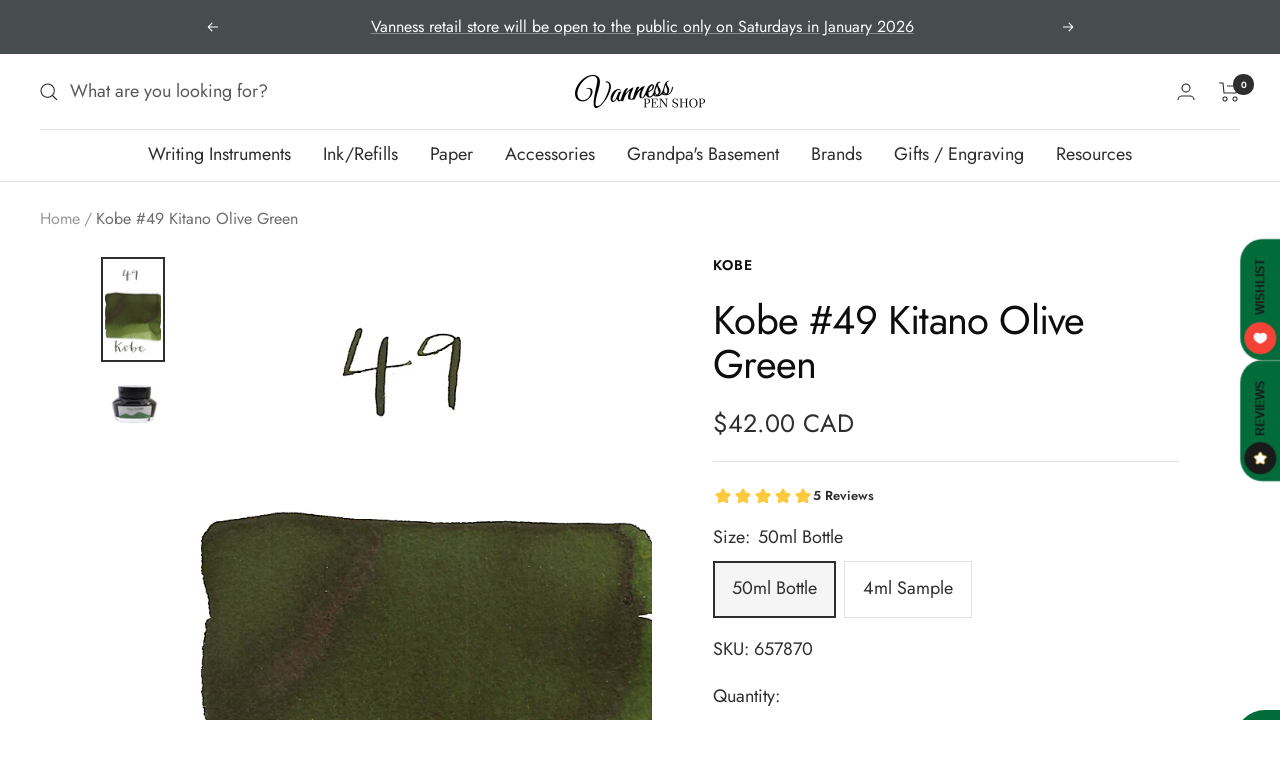

--- FILE ---
content_type: text/html; charset=utf-8
request_url: https://vanness1938.com/en-ca/products/kobe-49-kitano-olive-green
body_size: 55666
content:
<!doctype html><html class="no-js" lang="en" dir="ltr">
  <head>
<!-- Stock Alerts is generated by Ordersify -->
<style type="text/css">#bis-inline-button { padding: 16px 34px 15px 34px; font-size: 0.88889rem; border: none; border-radius: 0; text-transform: uppercase; font-weight: bolder; }.osf_sr_content{padding:5px 15px;border:1px solid;border-radius: 4px}</style><script type="text/javascript">
  window.ORDERSIFY_BIS = window.ORDERSIFY_BIS || {};
  window.ORDERSIFY_BIS.template = "product";
  window.ORDERSIFY_BIS.language = "en";
  window.ORDERSIFY_BIS.primary_language = "en";
  
  
  window.ORDERSIFY_BIS.product_collections = [];
  window.ORDERSIFY_BIS.variant_inventory = [];
  window.ORDERSIFY_BIS.collection_product_inventories = [];
  window.ORDERSIFY_BIS.collection_product_collections = [];
  
    window.ORDERSIFY_BIS.variant_inventory[31621983046] = { inventory_management: "shopify", inventory_policy: "deny", inventory_quantity: 2};
  
    window.ORDERSIFY_BIS.variant_inventory[32933385926] = { inventory_management: "shopify", inventory_policy: "deny", inventory_quantity: 4};
  
  window.ORDERSIFY_BIS.collection_products = null;
  
  
    window.ORDERSIFY_BIS.product_collections.push({id: "306451284143"});
  
    window.ORDERSIFY_BIS.product_collections.push({id: "363139399855"});
  
    window.ORDERSIFY_BIS.product_collections.push({id: "306450661551"});
  
    window.ORDERSIFY_BIS.product_collections.push({id: "148543078505"});
  
    window.ORDERSIFY_BIS.product_collections.push({id: "304788734127"});
  
    window.ORDERSIFY_BIS.product_collections.push({id: "304789979311"});
  
    window.ORDERSIFY_BIS.product_collections.push({id: "304790077615"});
  
    window.ORDERSIFY_BIS.product_collections.push({id: "326408262"});
  
  window.ORDERSIFY_BIS.shop = "vanness.myshopify.com";
  window.ORDERSIFY_BIS.variant_inventory = [];
  
    window.ORDERSIFY_BIS.variant_inventory[31621983046] = {inventory_management: "shopify",inventory_policy: "deny",inventory_quantity: 2};
  
    window.ORDERSIFY_BIS.variant_inventory[32933385926] = {inventory_management: "shopify",inventory_policy: "deny",inventory_quantity: 4};
  
  
  window.ORDERSIFY_BIS.popupSetting = {"is_optin_enable":false,"is_preorder":false,"is_brand_mark":false,"font_family":"Karla","is_multiple_language":false,"font_size":15,"popup_border_radius":4,"popup_heading_color":"#212b36","popup_text_color":"#212b36","is_message_enable":false,"is_sms_enable":false,"is_accepts_marketing_enable":false,"field_border_radius":4,"popup_button_color":"#ffffff","popup_button_bg_color":"#314749","is_float_button":true,"is_inline_form":true,"inline_form_selector":null,"inline_form_position":null,"float_button_position":"right","float_button_top":12,"float_button_color":"#ffffff","float_button_bg_color":"#314749","is_inline_button":true,"inline_button_color":"#ffffff","inline_button_bg_color":"#314749","is_push_notification_enable":false,"is_overlay_close":false,"ignore_collection_ids":"","ignore_product_tags":"","ignore_product_ids":"","is_auto_translation":false,"selector":"#osf_bis","selector_position":"right","is_ga":true,"is_fp":true,"is_fb_checkbox":false,"fb_page_id":null,"is_pushowl":true};
  window.ORDERSIFY_BIS.product = {"id":8812956678,"title":"Kobe #49 Kitano Olive Green","handle":"kobe-49-kitano-olive-green","description":"\u003cp\u003eKobe 49 Kitano Olive Green is a dark olive-green ink with medium shading. It dries in 30 seconds in a medium nib on Rhodia and has an average flow. Kobe ink is made in Japan.\u003c\/p\u003e\n\u003cp\u003eCustom olive green fountain pen ink made for the Nagasawa Pen Store in Japan.\u003c\/p\u003e\n\u003cp\u003eA long time ago, Kitano town had the oldest Japanese olive farm. Nowadays, the importance of olive trees is growing and being revised. This olive green is a brand new, born again color.\u003c\/p\u003e\n\u003ctable width=\"174\" cellspacing=\"0\" cellpadding=\"0\" border=\"0\"\u003e\n\u003ccolgroup\u003e\u003ccol span=\"2\" width=\"87\"\u003e\u003c\/colgroup\u003e\n\u003ctbody\u003e\n\u003ctr height=\"24\"\u003e\n\u003ctd width=\"87\" class=\"xl65\" height=\"24\"\u003eBrand\u003c\/td\u003e\n\u003ctd width=\"87\" class=\"xl66\"\u003eKobe\u003c\/td\u003e\n\u003c\/tr\u003e\n\u003ctr height=\"71\"\u003e\n\u003ctd width=\"87\" class=\"xl67\" height=\"71\"\u003eInk Name\u003c\/td\u003e\n\u003ctd width=\"87\" class=\"xl68\"\u003e49 Kitano Olive Green\u003c\/td\u003e\n\u003c\/tr\u003e\n\u003ctr height=\"47\"\u003e\n\u003ctd width=\"87\" class=\"xl67\" height=\"47\"\u003eCountry of Origin\u003c\/td\u003e\n\u003ctd width=\"87\" class=\"xl68\"\u003eJapan\u003c\/td\u003e\n\u003c\/tr\u003e\n\u003ctr height=\"24\"\u003e\n\u003ctd width=\"87\" class=\"xl67\" height=\"24\"\u003eColor\u003c\/td\u003e\n\u003ctd width=\"87\" class=\"xl68\"\u003eGreen\u003c\/td\u003e\n\u003c\/tr\u003e\n\u003ctr height=\"115\"\u003e\n\u003ctd width=\"87\" class=\"xl67\" height=\"115\"\u003eDry Time\u003c\/td\u003e\n\u003ctd width=\"87\" class=\"xl68\"\u003e30 seconds in a Pilot VP medium nib on Rhodia\u003c\/td\u003e\n\u003c\/tr\u003e\n\u003ctr height=\"24\"\u003e\n\u003ctd width=\"87\" class=\"xl67\" height=\"24\"\u003eFlow\u003c\/td\u003e\n\u003ctd width=\"87\" class=\"xl68\"\u003eAverage\u003c\/td\u003e\n\u003c\/tr\u003e\n\u003ctr height=\"24\"\u003e\n\u003ctd width=\"87\" class=\"xl67\" height=\"24\"\u003eShading\u003c\/td\u003e\n\u003ctd width=\"87\" class=\"xl68\"\u003eMedium\u003c\/td\u003e\n\u003c\/tr\u003e\n\u003ctr height=\"24\"\u003e\n\u003ctd width=\"87\" class=\"xl67\" height=\"24\"\u003eSheen\u003c\/td\u003e\n\u003ctd width=\"87\" class=\"xl68\"\u003eNo\u003c\/td\u003e\n\u003c\/tr\u003e\n\u003ctr height=\"24\"\u003e\n\u003ctd width=\"87\" class=\"xl67\" height=\"24\"\u003eShimmer\u003c\/td\u003e\n\u003ctd width=\"87\" class=\"xl68\"\u003eNo\u003c\/td\u003e\n\u003c\/tr\u003e\n\u003ctr height=\"47\"\u003e\n\u003ctd width=\"87\" class=\"xl67\" height=\"47\"\u003eLimited Edition\u003c\/td\u003e\n\u003ctd width=\"87\" class=\"xl68\"\u003eNo\u003c\/td\u003e\n\u003c\/tr\u003e\n\u003ctr height=\"47\"\u003e\n\u003ctd width=\"87\" class=\"xl67\" height=\"47\"\u003eWater Resistance\u003c\/td\u003e\n\u003ctd width=\"87\" class=\"xl68\"\u003eNo\u003c\/td\u003e\n\u003c\/tr\u003e\n\u003ctr height=\"24\"\u003e\n\u003ctd width=\"87\" class=\"xl67\" height=\"24\"\u003eIron Gall\u003c\/td\u003e\n\u003ctd width=\"87\" class=\"xl68\"\u003eNo\u003c\/td\u003e\n\u003c\/tr\u003e\n\u003c\/tbody\u003e\n\u003c\/table\u003e","published_at":"2016-08-09T14:55:00-05:00","created_at":"2016-10-25T13:06:27-05:00","vendor":"Kobe","type":"Ink","tags":["Bottled Ink","Eligible for Discount Code","Green Ink","Ink Sample","Made in Japan"],"price":800,"price_min":800,"price_max":4200,"available":true,"price_varies":true,"compare_at_price":null,"compare_at_price_min":0,"compare_at_price_max":0,"compare_at_price_varies":false,"variants":[{"id":31621983046,"title":"50ml Bottle","option1":"50ml Bottle","option2":null,"option3":null,"sku":"657870","requires_shipping":true,"taxable":true,"featured_image":{"id":28457026715823,"product_id":8812956678,"position":2,"created_at":"2021-03-29T17:10:11-05:00","updated_at":"2021-03-29T17:10:11-05:00","alt":null,"width":900,"height":900,"src":"\/\/vanness1938.com\/cdn\/shop\/products\/49_42c59f98-48f8-4e32-a41f-982d1ed72947.jpg?v=1617055811","variant_ids":[31621983046]},"available":true,"name":"Kobe #49 Kitano Olive Green - 50ml Bottle","public_title":"50ml Bottle","options":["50ml Bottle"],"price":4200,"weight":173,"compare_at_price":null,"inventory_quantity":2,"inventory_management":"shopify","inventory_policy":"deny","barcode":"4571411657870","featured_media":{"alt":null,"id":20700621963439,"position":2,"preview_image":{"aspect_ratio":1.0,"height":900,"width":900,"src":"\/\/vanness1938.com\/cdn\/shop\/products\/49_42c59f98-48f8-4e32-a41f-982d1ed72947.jpg?v=1617055811"}},"requires_selling_plan":false,"selling_plan_allocations":[]},{"id":32933385926,"title":"4ml Sample","option1":"4ml Sample","option2":null,"option3":null,"sku":"","requires_shipping":true,"taxable":true,"featured_image":{"id":2032417800222,"product_id":8812956678,"position":1,"created_at":"2018-02-06T14:27:08-06:00","updated_at":"2021-03-29T17:10:09-05:00","alt":null,"width":575,"height":1000,"src":"\/\/vanness1938.com\/cdn\/shop\/products\/Kobe_49.png?v=1617055809","variant_ids":[32933385926]},"available":true,"name":"Kobe #49 Kitano Olive Green - 4ml Sample","public_title":"4ml Sample","options":["4ml Sample"],"price":800,"weight":11,"compare_at_price":null,"inventory_quantity":4,"inventory_management":"shopify","inventory_policy":"deny","barcode":"","featured_media":{"alt":null,"id":108300566633,"position":1,"preview_image":{"aspect_ratio":0.575,"height":1000,"width":575,"src":"\/\/vanness1938.com\/cdn\/shop\/products\/Kobe_49.png?v=1617055809"}},"requires_selling_plan":false,"selling_plan_allocations":[]}],"images":["\/\/vanness1938.com\/cdn\/shop\/products\/Kobe_49.png?v=1617055809","\/\/vanness1938.com\/cdn\/shop\/products\/49_42c59f98-48f8-4e32-a41f-982d1ed72947.jpg?v=1617055811"],"featured_image":"\/\/vanness1938.com\/cdn\/shop\/products\/Kobe_49.png?v=1617055809","options":["Size"],"media":[{"alt":null,"id":108300566633,"position":1,"preview_image":{"aspect_ratio":0.575,"height":1000,"width":575,"src":"\/\/vanness1938.com\/cdn\/shop\/products\/Kobe_49.png?v=1617055809"},"aspect_ratio":0.575,"height":1000,"media_type":"image","src":"\/\/vanness1938.com\/cdn\/shop\/products\/Kobe_49.png?v=1617055809","width":575},{"alt":null,"id":20700621963439,"position":2,"preview_image":{"aspect_ratio":1.0,"height":900,"width":900,"src":"\/\/vanness1938.com\/cdn\/shop\/products\/49_42c59f98-48f8-4e32-a41f-982d1ed72947.jpg?v=1617055811"},"aspect_ratio":1.0,"height":900,"media_type":"image","src":"\/\/vanness1938.com\/cdn\/shop\/products\/49_42c59f98-48f8-4e32-a41f-982d1ed72947.jpg?v=1617055811","width":900}],"requires_selling_plan":false,"selling_plan_groups":[],"content":"\u003cp\u003eKobe 49 Kitano Olive Green is a dark olive-green ink with medium shading. It dries in 30 seconds in a medium nib on Rhodia and has an average flow. Kobe ink is made in Japan.\u003c\/p\u003e\n\u003cp\u003eCustom olive green fountain pen ink made for the Nagasawa Pen Store in Japan.\u003c\/p\u003e\n\u003cp\u003eA long time ago, Kitano town had the oldest Japanese olive farm. Nowadays, the importance of olive trees is growing and being revised. This olive green is a brand new, born again color.\u003c\/p\u003e\n\u003ctable width=\"174\" cellspacing=\"0\" cellpadding=\"0\" border=\"0\"\u003e\n\u003ccolgroup\u003e\u003ccol span=\"2\" width=\"87\"\u003e\u003c\/colgroup\u003e\n\u003ctbody\u003e\n\u003ctr height=\"24\"\u003e\n\u003ctd width=\"87\" class=\"xl65\" height=\"24\"\u003eBrand\u003c\/td\u003e\n\u003ctd width=\"87\" class=\"xl66\"\u003eKobe\u003c\/td\u003e\n\u003c\/tr\u003e\n\u003ctr height=\"71\"\u003e\n\u003ctd width=\"87\" class=\"xl67\" height=\"71\"\u003eInk Name\u003c\/td\u003e\n\u003ctd width=\"87\" class=\"xl68\"\u003e49 Kitano Olive Green\u003c\/td\u003e\n\u003c\/tr\u003e\n\u003ctr height=\"47\"\u003e\n\u003ctd width=\"87\" class=\"xl67\" height=\"47\"\u003eCountry of Origin\u003c\/td\u003e\n\u003ctd width=\"87\" class=\"xl68\"\u003eJapan\u003c\/td\u003e\n\u003c\/tr\u003e\n\u003ctr height=\"24\"\u003e\n\u003ctd width=\"87\" class=\"xl67\" height=\"24\"\u003eColor\u003c\/td\u003e\n\u003ctd width=\"87\" class=\"xl68\"\u003eGreen\u003c\/td\u003e\n\u003c\/tr\u003e\n\u003ctr height=\"115\"\u003e\n\u003ctd width=\"87\" class=\"xl67\" height=\"115\"\u003eDry Time\u003c\/td\u003e\n\u003ctd width=\"87\" class=\"xl68\"\u003e30 seconds in a Pilot VP medium nib on Rhodia\u003c\/td\u003e\n\u003c\/tr\u003e\n\u003ctr height=\"24\"\u003e\n\u003ctd width=\"87\" class=\"xl67\" height=\"24\"\u003eFlow\u003c\/td\u003e\n\u003ctd width=\"87\" class=\"xl68\"\u003eAverage\u003c\/td\u003e\n\u003c\/tr\u003e\n\u003ctr height=\"24\"\u003e\n\u003ctd width=\"87\" class=\"xl67\" height=\"24\"\u003eShading\u003c\/td\u003e\n\u003ctd width=\"87\" class=\"xl68\"\u003eMedium\u003c\/td\u003e\n\u003c\/tr\u003e\n\u003ctr height=\"24\"\u003e\n\u003ctd width=\"87\" class=\"xl67\" height=\"24\"\u003eSheen\u003c\/td\u003e\n\u003ctd width=\"87\" class=\"xl68\"\u003eNo\u003c\/td\u003e\n\u003c\/tr\u003e\n\u003ctr height=\"24\"\u003e\n\u003ctd width=\"87\" class=\"xl67\" height=\"24\"\u003eShimmer\u003c\/td\u003e\n\u003ctd width=\"87\" class=\"xl68\"\u003eNo\u003c\/td\u003e\n\u003c\/tr\u003e\n\u003ctr height=\"47\"\u003e\n\u003ctd width=\"87\" class=\"xl67\" height=\"47\"\u003eLimited Edition\u003c\/td\u003e\n\u003ctd width=\"87\" class=\"xl68\"\u003eNo\u003c\/td\u003e\n\u003c\/tr\u003e\n\u003ctr height=\"47\"\u003e\n\u003ctd width=\"87\" class=\"xl67\" height=\"47\"\u003eWater Resistance\u003c\/td\u003e\n\u003ctd width=\"87\" class=\"xl68\"\u003eNo\u003c\/td\u003e\n\u003c\/tr\u003e\n\u003ctr height=\"24\"\u003e\n\u003ctd width=\"87\" class=\"xl67\" height=\"24\"\u003eIron Gall\u003c\/td\u003e\n\u003ctd width=\"87\" class=\"xl68\"\u003eNo\u003c\/td\u003e\n\u003c\/tr\u003e\n\u003c\/tbody\u003e\n\u003c\/table\u003e"};
  window.ORDERSIFY_BIS.currentVariant = {"id":31621983046,"title":"50ml Bottle","option1":"50ml Bottle","option2":null,"option3":null,"sku":"657870","requires_shipping":true,"taxable":true,"featured_image":{"id":28457026715823,"product_id":8812956678,"position":2,"created_at":"2021-03-29T17:10:11-05:00","updated_at":"2021-03-29T17:10:11-05:00","alt":null,"width":900,"height":900,"src":"\/\/vanness1938.com\/cdn\/shop\/products\/49_42c59f98-48f8-4e32-a41f-982d1ed72947.jpg?v=1617055811","variant_ids":[31621983046]},"available":true,"name":"Kobe #49 Kitano Olive Green - 50ml Bottle","public_title":"50ml Bottle","options":["50ml Bottle"],"price":4200,"weight":173,"compare_at_price":null,"inventory_quantity":2,"inventory_management":"shopify","inventory_policy":"deny","barcode":"4571411657870","featured_media":{"alt":null,"id":20700621963439,"position":2,"preview_image":{"aspect_ratio":1.0,"height":900,"width":900,"src":"\/\/vanness1938.com\/cdn\/shop\/products\/49_42c59f98-48f8-4e32-a41f-982d1ed72947.jpg?v=1617055811"}},"requires_selling_plan":false,"selling_plan_allocations":[]};
  window.ORDERSIFY_BIS.stockRemainingSetting = {"status":false,"selector":"#osf_stock_remaining","selector_position":"inside","font_family":"Karla","font_size":16,"content":"Low stock! Only {{ quantity }} items left!","display_quantity":3,"is_multiple_language":false,"ignore_collection_ids":"","ignore_product_tags":"Coming Soon","ignore_product_ids":""};
  
    window.ORDERSIFY_BIS.translations = {"en":{"inline_button_text":"Notify when available","float_button_text":"Notify when available","popup_heading":"Notify me when available","popup_description":"We will send you a notification as soon as this product is available again.","popup_button_text":"Notify me","popup_note":"We respect your privacy and don't share your email with anybody.","field_email_placeholder":"eg. username@example.com","field_phone_placeholder":"eg. (201) 555-5555","field_message_placeholder":"Tell something about your requirements to shop","success_text":"You subscribed notification successfully","required_email":"Your email is required","invalid_email":"Your email is invalid","invalid_message":"Your message must be less then 255 characters","push_notification_message":"Receive via web notification","low_stock_content":"Low stock! Only {{ quantity }} items left!","optin_message":null,"please_agree":null,"pre_order_button_content":null,"pre_order_preparation_banner":null,"coming_soon_button_content":null,"pre_order_delivery_banner":null,"coming_soon_message":null,"pre_order_limit_purchases":null,"mixed_cart_content":null,"badge_low_stock_content":"Low Stock","badge_out_of_stock_content":"Out of Stock","badge_pre_order_content":"Pre-Order","badge_coming_soon_content":"Coming Soon"}};
  
  window.ORDERSIFY_BIS.poSettings = {"status":true,"is_multiple_language":false,"product_add_to_cart_selector":"[action^=\"\/cart\/add\"] [type=\"submit\"]","product_add_to_cart_text_selector":"[action^=\"\/cart\/add\"] [type=\"submit\"]","product_quantity_selector":"[name=\"quantity\"]","product_form_selector":".product-form [action^=\"\/cart\/add\"]","product_variant_selector":"[name=\"id\"]","po_button_color":"#ffffff","po_button_bg_color":"#000000","is_hide_bin":false,"mx_color":"#000000","mx_bg_color":"transparent","is_mixed_cart":true,"cs_button_color":"#000000","cs_button_bg_color":"transparent","banner_radius":4,"banner_color":"#000000","banner_bg_color":"transparent"};
  window.ORDERSIFY_BIS.badgeSettings = {"status":true,"is_low_stock":false,"is_out_of_stock":true,"is_pre_order":true,"is_coming_soon":true,"low_stock_threshold":10,"is_multiple_language":0,"low_stock_type":"one","out_of_stock_type":"one","pre_order_type":"one","coming_soon_type":"one"};
  window.ORDERSIFY_BIS.poCampaigns = [];
</script>

<!-- End of Stock Alerts is generated by Ordersify -->
    <meta charset="utf-8">
    <meta name="viewport" content="width=device-width, initial-scale=1.0, height=device-height, minimum-scale=1.0, maximum-scale=1.0">
    <meta name="theme-color" content="#ffffff">

    <title>Kobe #49 Kitano Olive Green</title><meta name="description" content="Kobe 49 Kitano Olive Green is a dark olive-green ink with medium shading. It dries in 30 seconds in a medium nib on Rhodia and has an average flow. Kobe ink is made in Japan. Custom olive green fountain pen ink made for the Nagasawa Pen Store in Japan. A long time ago, Kitano town had the oldest Japanese olive farm. No"><link rel="canonical" href="https://vanness1938.com/en-ca/products/kobe-49-kitano-olive-green"><link rel="shortcut icon" href="//vanness1938.com/cdn/shop/files/Vanness-world-final_7dfddd62-53f4-4b0c-9f42-219a75bd9796_96x96.png?v=1655739579" type="image/png"><link rel="preconnect" href="https://cdn.shopify.com">
    <link rel="dns-prefetch" href="https://productreviews.shopifycdn.com">
    <link rel="dns-prefetch" href="https://www.google-analytics.com"><link rel="preconnect" href="https://fonts.shopifycdn.com" crossorigin><link rel="preload" as="style" href="//vanness1938.com/cdn/shop/t/42/assets/theme.css?v=88009966438304226991760120453">
    <link rel="preload" as="script" href="//vanness1938.com/cdn/shop/t/42/assets/vendor.js?v=31715688253868339281760120453">
    <link rel="preload" as="script" href="//vanness1938.com/cdn/shop/t/42/assets/theme.js?v=9910217497736988761760120453"><link rel="preload" as="fetch" href="/en-ca/products/kobe-49-kitano-olive-green.js" crossorigin>
      <link rel="preload" as="image" imagesizes="(max-width: 999px) calc(100vw - 48px), 640px" imagesrcset="//vanness1938.com/cdn/shop/products/Kobe_49_400x.png?v=1617055809 400w, //vanness1938.com/cdn/shop/products/Kobe_49_500x.png?v=1617055809 500w, //vanness1938.com/cdn/shop/products/Kobe_49_575x.png?v=1617055809 575w
"><link rel="preload" as="script" href="//vanness1938.com/cdn/shop/t/42/assets/flickity.js?v=176646718982628074891760120453"><meta property="og:type" content="product">
  <meta property="og:title" content="Kobe #49 Kitano Olive Green">
  <meta property="product:price:amount" content="42.00">
  <meta property="product:price:currency" content="CAD"><meta property="og:image" content="http://vanness1938.com/cdn/shop/products/Kobe_49.png?v=1617055809">
  <meta property="og:image:secure_url" content="https://vanness1938.com/cdn/shop/products/Kobe_49.png?v=1617055809">
  <meta property="og:image:width" content="575">
  <meta property="og:image:height" content="1000"><meta property="og:description" content="Kobe 49 Kitano Olive Green is a dark olive-green ink with medium shading. It dries in 30 seconds in a medium nib on Rhodia and has an average flow. Kobe ink is made in Japan. Custom olive green fountain pen ink made for the Nagasawa Pen Store in Japan. A long time ago, Kitano town had the oldest Japanese olive farm. No"><meta property="og:url" content="https://vanness1938.com/en-ca/products/kobe-49-kitano-olive-green">
<meta property="og:site_name" content="Vanness"><meta name="twitter:card" content="summary"><meta name="twitter:title" content="Kobe #49 Kitano Olive Green">
  <meta name="twitter:description" content="Kobe 49 Kitano Olive Green is a dark olive-green ink with medium shading. It dries in 30 seconds in a medium nib on Rhodia and has an average flow. Kobe ink is made in Japan.
Custom olive green fountain pen ink made for the Nagasawa Pen Store in Japan.
A long time ago, Kitano town had the oldest Japanese olive farm. Nowadays, the importance of olive trees is growing and being revised. This olive green is a brand new, born again color.




Brand
Kobe


Ink Name
49 Kitano Olive Green


Country of Origin
Japan


Color
Green


Dry Time
30 seconds in a Pilot VP medium nib on Rhodia


Flow
Average


Shading
Medium


Sheen
No


Shimmer
No


Limited Edition
No


Water Resistance
No


Iron Gall
No


"><meta name="twitter:image" content="https://vanness1938.com/cdn/shop/products/Kobe_49_1200x1200_crop_center.png?v=1617055809">
  <meta name="twitter:image:alt" content="">
    
  <script type="application/ld+json">
  {
    "@context": "https://schema.org",
    "@type": "Product",
    "productID": 8812956678,
    "offers": [{
          "@type": "Offer",
          "name": "50ml Bottle",
          "availability":"https://schema.org/InStock",
          "price": 42.0,
          "priceCurrency": "CAD",
          "priceValidUntil": "2026-02-07","sku": "657870",
            "gtin13": "4571411657870",
          "url": "/en-ca/products/kobe-49-kitano-olive-green?variant=31621983046"
        },
{
          "@type": "Offer",
          "name": "4ml Sample",
          "availability":"https://schema.org/InStock",
          "price": 8.0,
          "priceCurrency": "CAD",
          "priceValidUntil": "2026-02-07",
            "gtin": "4571411657870",
          "url": "/en-ca/products/kobe-49-kitano-olive-green?variant=32933385926"
        }
],"aggregateRating": {
        "@type": "AggregateRating",
        "ratingValue": "5.0",
        "reviewCount": "5",
        "worstRating": "1.0",
        "bestRating": "5.0"
      },"brand": {
      "@type": "Brand",
      "name": "Kobe"
    },
    "name": "Kobe #49 Kitano Olive Green",
    "description": "Kobe 49 Kitano Olive Green is a dark olive-green ink with medium shading. It dries in 30 seconds in a medium nib on Rhodia and has an average flow. Kobe ink is made in Japan.\nCustom olive green fountain pen ink made for the Nagasawa Pen Store in Japan.\nA long time ago, Kitano town had the oldest Japanese olive farm. Nowadays, the importance of olive trees is growing and being revised. This olive green is a brand new, born again color.\n\n\n\n\nBrand\nKobe\n\n\nInk Name\n49 Kitano Olive Green\n\n\nCountry of Origin\nJapan\n\n\nColor\nGreen\n\n\nDry Time\n30 seconds in a Pilot VP medium nib on Rhodia\n\n\nFlow\nAverage\n\n\nShading\nMedium\n\n\nSheen\nNo\n\n\nShimmer\nNo\n\n\nLimited Edition\nNo\n\n\nWater Resistance\nNo\n\n\nIron Gall\nNo\n\n\n",
    "category": "Ink",
    "url": "/en-ca/products/kobe-49-kitano-olive-green",
    "sku": "657870",
    "image": {
      "@type": "ImageObject",
      "url": "https://vanness1938.com/cdn/shop/products/Kobe_49.png?v=1617055809&width=1024",
      "image": "https://vanness1938.com/cdn/shop/products/Kobe_49.png?v=1617055809&width=1024",
      "name": "",
      "width": "1024",
      "height": "1024"
    }
  }
  </script>



  <script type="application/ld+json">
  {
    "@context": "https://schema.org",
    "@type": "BreadcrumbList",
  "itemListElement": [{
      "@type": "ListItem",
      "position": 1,
      "name": "Home",
      "item": "https://vanness1938.com"
    },{
          "@type": "ListItem",
          "position": 2,
          "name": "Kobe #49 Kitano Olive Green",
          "item": "https://vanness1938.com/en-ca/products/kobe-49-kitano-olive-green"
        }]
  }
  </script>


    <link rel="preload" href="//vanness1938.com/cdn/fonts/jost/jost_n4.d47a1b6347ce4a4c9f437608011273009d91f2b7.woff2" as="font" type="font/woff2" crossorigin><link rel="preload" href="//vanness1938.com/cdn/fonts/jost/jost_n4.d47a1b6347ce4a4c9f437608011273009d91f2b7.woff2" as="font" type="font/woff2" crossorigin><style>
  /* Typography (heading) */
  @font-face {
  font-family: Jost;
  font-weight: 400;
  font-style: normal;
  font-display: swap;
  src: url("//vanness1938.com/cdn/fonts/jost/jost_n4.d47a1b6347ce4a4c9f437608011273009d91f2b7.woff2") format("woff2"),
       url("//vanness1938.com/cdn/fonts/jost/jost_n4.791c46290e672b3f85c3d1c651ef2efa3819eadd.woff") format("woff");
}

@font-face {
  font-family: Jost;
  font-weight: 400;
  font-style: italic;
  font-display: swap;
  src: url("//vanness1938.com/cdn/fonts/jost/jost_i4.b690098389649750ada222b9763d55796c5283a5.woff2") format("woff2"),
       url("//vanness1938.com/cdn/fonts/jost/jost_i4.fd766415a47e50b9e391ae7ec04e2ae25e7e28b0.woff") format("woff");
}

/* Typography (body) */
  @font-face {
  font-family: Jost;
  font-weight: 400;
  font-style: normal;
  font-display: swap;
  src: url("//vanness1938.com/cdn/fonts/jost/jost_n4.d47a1b6347ce4a4c9f437608011273009d91f2b7.woff2") format("woff2"),
       url("//vanness1938.com/cdn/fonts/jost/jost_n4.791c46290e672b3f85c3d1c651ef2efa3819eadd.woff") format("woff");
}

@font-face {
  font-family: Jost;
  font-weight: 400;
  font-style: italic;
  font-display: swap;
  src: url("//vanness1938.com/cdn/fonts/jost/jost_i4.b690098389649750ada222b9763d55796c5283a5.woff2") format("woff2"),
       url("//vanness1938.com/cdn/fonts/jost/jost_i4.fd766415a47e50b9e391ae7ec04e2ae25e7e28b0.woff") format("woff");
}

@font-face {
  font-family: Jost;
  font-weight: 600;
  font-style: normal;
  font-display: swap;
  src: url("//vanness1938.com/cdn/fonts/jost/jost_n6.ec1178db7a7515114a2d84e3dd680832b7af8b99.woff2") format("woff2"),
       url("//vanness1938.com/cdn/fonts/jost/jost_n6.b1178bb6bdd3979fef38e103a3816f6980aeaff9.woff") format("woff");
}

@font-face {
  font-family: Jost;
  font-weight: 600;
  font-style: italic;
  font-display: swap;
  src: url("//vanness1938.com/cdn/fonts/jost/jost_i6.9af7e5f39e3a108c08f24047a4276332d9d7b85e.woff2") format("woff2"),
       url("//vanness1938.com/cdn/fonts/jost/jost_i6.2bf310262638f998ed206777ce0b9a3b98b6fe92.woff") format("woff");
}

:root {--heading-color: 13, 13, 13;
    --text-color: 46, 46, 46;
    --background: 255, 255, 255;
    --secondary-background: 245, 245, 245;
    --border-color: 224, 224, 224;
    --border-color-darker: 171, 171, 171;
    --success-color: 31, 173, 120;
    --success-background: 210, 239, 228;
    --error-color: 222, 42, 42;
    --error-background: 253, 240, 240;
    --primary-button-background: 54, 58, 55;
    --primary-button-text-color: 255, 255, 255;
    --secondary-button-background: 223, 223, 223;
    --secondary-button-text-color: 46, 46, 46;
    --product-star-rating: 246, 164, 41;
    --product-on-sale-accent: 95, 226, 162;
    --product-sold-out-accent: 113, 46, 46;
    --product-custom-label-background: 5, 30, 56;
    --product-custom-label-text-color: 255, 255, 255;
    --product-custom-label-2-background: 46, 158, 123;
    --product-custom-label-2-text-color: 255, 255, 255;
    --product-low-stock-text-color: 222, 43, 43;
    --product-in-stock-text-color: 46, 158, 123;
    --loading-bar-background: 46, 46, 46;

    /* We duplicate some "base" colors as root colors, which is useful to use on drawer elements or popover without. Those should not be overridden to avoid issues */
    --root-heading-color: 13, 13, 13;
    --root-text-color: 46, 46, 46;
    --root-background: 255, 255, 255;
    --root-border-color: 224, 224, 224;
    --root-primary-button-background: 54, 58, 55;
    --root-primary-button-text-color: 255, 255, 255;

    --base-font-size: 18px;
    --heading-font-family: Jost, sans-serif;
    --heading-font-weight: 400;
    --heading-font-style: normal;
    --heading-text-transform: normal;
    --text-font-family: Jost, sans-serif;
    --text-font-weight: 400;
    --text-font-style: normal;
    --text-font-bold-weight: 600;

    /* Typography (font size) */
    --heading-xxsmall-font-size: 11px;
    --heading-xsmall-font-size: 11px;
    --heading-small-font-size: 13px;
    --heading-large-font-size: 40px;
    --heading-h1-font-size: 40px;
    --heading-h2-font-size: 32px;
    --heading-h3-font-size: 28px;
    --heading-h4-font-size: 26px;
    --heading-h5-font-size: 22px;
    --heading-h6-font-size: 18px;

    /* Control the look and feel of the theme by changing radius of various elements */
    --button-border-radius: 0px;
    --block-border-radius: 0px;
    --block-border-radius-reduced: 0px;
    --color-swatch-border-radius: 0px;

    /* Button size */
    --button-height: 48px;
    --button-small-height: 40px;

    /* Form related */
    --form-input-field-height: 48px;
    --form-input-gap: 16px;
    --form-submit-margin: 24px;

    /* Product listing related variables */
    --product-list-block-spacing: 32px;

    /* Video related */
    --play-button-background: 255, 255, 255;
    --play-button-arrow: 46, 46, 46;

    /* RTL support */
    --transform-logical-flip: 1;
    --transform-origin-start: left;
    --transform-origin-end: right;

    /* Other */
    --zoom-cursor-svg-url: url(//vanness1938.com/cdn/shop/t/42/assets/zoom-cursor.svg?v=30075379716905686341760120453);
    --arrow-right-svg-url: url(//vanness1938.com/cdn/shop/t/42/assets/arrow-right.svg?v=33979713400353399671760120453);
    --arrow-left-svg-url: url(//vanness1938.com/cdn/shop/t/42/assets/arrow-left.svg?v=181369132676242170831760120453);

    /* Some useful variables that we can reuse in our CSS. Some explanation are needed for some of them:
       - container-max-width-minus-gutters: represents the container max width without the edge gutters
       - container-outer-width: considering the screen width, represent all the space outside the container
       - container-outer-margin: same as container-outer-width but get set to 0 inside a container
       - container-inner-width: the effective space inside the container (minus gutters)
       - grid-column-width: represents the width of a single column of the grid
       - vertical-breather: this is a variable that defines the global "spacing" between sections, and inside the section
                            to create some "breath" and minimum spacing
     */
    --container-max-width: 1600px;
    --container-gutter: 24px;
    --container-max-width-minus-gutters: calc(var(--container-max-width) - (var(--container-gutter)) * 2);
    --container-outer-width: max(calc((100vw - var(--container-max-width-minus-gutters)) / 2), var(--container-gutter));
    --container-outer-margin: var(--container-outer-width);
    --container-inner-width: calc(100vw - var(--container-outer-width) * 2);

    --grid-column-count: 10;
    --grid-gap: 24px;
    --grid-column-width: calc((100vw - var(--container-outer-width) * 2 - var(--grid-gap) * (var(--grid-column-count) - 1)) / var(--grid-column-count));

    --vertical-breather: 28px;
    --vertical-breather-tight: 28px;

    /* Shopify related variables */
    --payment-terms-background-color: #ffffff;
  }

  @media screen and (min-width: 741px) {
    :root {
      --container-gutter: 40px;
      --grid-column-count: 20;
      --vertical-breather: 40px;
      --vertical-breather-tight: 40px;

      /* Typography (font size) */
      --heading-xsmall-font-size: 13px;
      --heading-small-font-size: 14px;
      --heading-large-font-size: 58px;
      --heading-h1-font-size: 58px;
      --heading-h2-font-size: 44px;
      --heading-h3-font-size: 36px;
      --heading-h4-font-size: 28px;
      --heading-h5-font-size: 22px;
      --heading-h6-font-size: 20px;

      /* Form related */
      --form-input-field-height: 52px;
      --form-submit-margin: 32px;

      /* Button size */
      --button-height: 52px;
      --button-small-height: 44px;
    }
  }

  @media screen and (min-width: 1200px) {
    :root {
      --vertical-breather: 48px;
      --vertical-breather-tight: 48px;
      --product-list-block-spacing: 48px;

      /* Typography */
      --heading-large-font-size: 72px;
      --heading-h1-font-size: 62px;
      --heading-h2-font-size: 54px;
      --heading-h3-font-size: 40px;
      --heading-h4-font-size: 34px;
      --heading-h5-font-size: 26px;
      --heading-h6-font-size: 18px;
    }
  }

  @media screen and (min-width: 1600px) {
    :root {
      --vertical-breather: 48px;
      --vertical-breather-tight: 48px;
    }
  }
</style>
    <script>
  // This allows to expose several variables to the global scope, to be used in scripts
  window.themeVariables = {
    settings: {
      direction: "ltr",
      pageType: "product",
      cartCount: 0,
      moneyFormat: "${{amount}}",
      moneyWithCurrencyFormat: "${{amount}} CAD",
      showVendor: false,
      discountMode: "saving",
      currencyCodeEnabled: true,
      searchMode: "product,collection",
      searchUnavailableProducts: "last",
      cartType: "page",
      cartCurrency: "CAD",
      mobileZoomFactor: 2.5
    },

    routes: {
      host: "vanness1938.com",
      rootUrl: "\/en-ca",
      rootUrlWithoutSlash: "\/en-ca",
      cartUrl: "\/en-ca\/cart",
      cartAddUrl: "\/en-ca\/cart\/add",
      cartChangeUrl: "\/en-ca\/cart\/change",
      searchUrl: "\/en-ca\/search",
      predictiveSearchUrl: "\/en-ca\/search\/suggest",
      productRecommendationsUrl: "\/en-ca\/recommendations\/products"
    },

    strings: {
      accessibilityDelete: "Delete",
      accessibilityClose: "Close",
      collectionSoldOut: "Sold out",
      collectionDiscount: "Save @savings@",
      productSalePrice: "Sale price",
      productRegularPrice: "Regular price",
      productFormUnavailable: "Unavailable",
      productFormSoldOut: "Coming Soon",
      productFormPreOrder: "Pre-order",
      productFormAddToCart: "Add to cart",
      searchNoResults: "No results could be found.",
      searchNewSearch: "New search",
      searchProducts: "Products",
      searchArticles: "Journal",
      searchPages: "Pages",
      searchCollections: "Collections",
      cartViewCart: "View cart",
      cartItemAdded: "Item added to your cart!",
      cartItemAddedShort: "Added to your cart!",
      cartAddOrderNote: "Add order note",
      cartEditOrderNote: "Edit order note",
      shippingEstimatorNoResults: "Sorry, we do not ship to your address.",
      shippingEstimatorOneResult: "There is one shipping rate for your address:",
      shippingEstimatorMultipleResults: "There are several shipping rates for your address:",
      shippingEstimatorError: "One or more error occurred while retrieving shipping rates:"
    },

    libs: {
      flickity: "\/\/vanness1938.com\/cdn\/shop\/t\/42\/assets\/flickity.js?v=176646718982628074891760120453",
      photoswipe: "\/\/vanness1938.com\/cdn\/shop\/t\/42\/assets\/photoswipe.js?v=132268647426145925301760120453",
      qrCode: "\/\/vanness1938.com\/cdn\/shopifycloud\/storefront\/assets\/themes_support\/vendor\/qrcode-3f2b403b.js"
    },

    breakpoints: {
      phone: 'screen and (max-width: 740px)',
      tablet: 'screen and (min-width: 741px) and (max-width: 999px)',
      tabletAndUp: 'screen and (min-width: 741px)',
      pocket: 'screen and (max-width: 999px)',
      lap: 'screen and (min-width: 1000px) and (max-width: 1199px)',
      lapAndUp: 'screen and (min-width: 1000px)',
      desktop: 'screen and (min-width: 1200px)',
      wide: 'screen and (min-width: 1400px)'
    }
  };

  window.addEventListener('pageshow', async () => {
    const cartContent = await (await fetch(`${window.themeVariables.routes.cartUrl}.js`, {cache: 'reload'})).json();
    document.documentElement.dispatchEvent(new CustomEvent('cart:refresh', {detail: {cart: cartContent}}));
  });

  if ('noModule' in HTMLScriptElement.prototype) {
    // Old browsers (like IE) that does not support module will be considered as if not executing JS at all
    document.documentElement.className = document.documentElement.className.replace('no-js', 'js');

    requestAnimationFrame(() => {
      const viewportHeight = (window.visualViewport ? window.visualViewport.height : document.documentElement.clientHeight);
      document.documentElement.style.setProperty('--window-height',viewportHeight + 'px');
    });
  }// We save the product ID in local storage to be eventually used for recently viewed section
    try {
      const items = JSON.parse(localStorage.getItem('theme:recently-viewed-products') || '[]');

      // We check if the current product already exists, and if it does not, we add it at the start
      if (!items.includes(8812956678)) {
        items.unshift(8812956678);
      }

      localStorage.setItem('theme:recently-viewed-products', JSON.stringify(items.slice(0, 20)));
    } catch (e) {
      // Safari in private mode does not allow setting item, we silently fail
    }</script>

    <link rel="stylesheet" href="//vanness1938.com/cdn/shop/t/42/assets/theme.css?v=88009966438304226991760120453">

    <script src="//vanness1938.com/cdn/shop/t/42/assets/vendor.js?v=31715688253868339281760120453" defer></script>
    <script src="//vanness1938.com/cdn/shop/t/42/assets/theme.js?v=9910217497736988761760120453" defer></script>
    <script src="//vanness1938.com/cdn/shop/t/42/assets/custom.js?v=167639537848865775061760120453" defer></script>

    <script>window.performance && window.performance.mark && window.performance.mark('shopify.content_for_header.start');</script><meta name="google-site-verification" content="m0-PnmwOaBcRJD_BowFNjpJRS9Ac-aoY09RDbPDMXRQ">
<meta name="facebook-domain-verification" content="uwvm61dtbee40sz180ivic42v7bdss">
<meta id="shopify-digital-wallet" name="shopify-digital-wallet" content="/6485185/digital_wallets/dialog">
<meta name="shopify-checkout-api-token" content="c331840beabd4fe409284574e86f53f4">
<meta id="in-context-paypal-metadata" data-shop-id="6485185" data-venmo-supported="false" data-environment="production" data-locale="en_US" data-paypal-v4="true" data-currency="CAD">
<link rel="alternate" hreflang="x-default" href="https://vanness1938.com/products/kobe-49-kitano-olive-green">
<link rel="alternate" hreflang="en" href="https://vanness1938.com/products/kobe-49-kitano-olive-green">
<link rel="alternate" hreflang="en-CA" href="https://vanness1938.com/en-ca/products/kobe-49-kitano-olive-green">
<link rel="alternate" hreflang="en-GB" href="https://vanness1938.com/en-gb/products/kobe-49-kitano-olive-green">
<link rel="alternate" type="application/json+oembed" href="https://vanness1938.com/en-ca/products/kobe-49-kitano-olive-green.oembed">
<script async="async" src="/checkouts/internal/preloads.js?locale=en-CA"></script>
<link rel="preconnect" href="https://shop.app" crossorigin="anonymous">
<script async="async" src="https://shop.app/checkouts/internal/preloads.js?locale=en-CA&shop_id=6485185" crossorigin="anonymous"></script>
<script id="apple-pay-shop-capabilities" type="application/json">{"shopId":6485185,"countryCode":"US","currencyCode":"CAD","merchantCapabilities":["supports3DS"],"merchantId":"gid:\/\/shopify\/Shop\/6485185","merchantName":"Vanness","requiredBillingContactFields":["postalAddress","email","phone"],"requiredShippingContactFields":["postalAddress","email","phone"],"shippingType":"shipping","supportedNetworks":["visa","masterCard","amex","discover","elo","jcb"],"total":{"type":"pending","label":"Vanness","amount":"1.00"},"shopifyPaymentsEnabled":true,"supportsSubscriptions":true}</script>
<script id="shopify-features" type="application/json">{"accessToken":"c331840beabd4fe409284574e86f53f4","betas":["rich-media-storefront-analytics"],"domain":"vanness1938.com","predictiveSearch":true,"shopId":6485185,"locale":"en"}</script>
<script>var Shopify = Shopify || {};
Shopify.shop = "vanness.myshopify.com";
Shopify.locale = "en";
Shopify.currency = {"active":"CAD","rate":"1.37779145"};
Shopify.country = "CA";
Shopify.theme = {"name":"Copy of Focal | SC [PO] 26.09.2023","id":146678874287,"schema_name":"Focal","schema_version":"8.11.3","theme_store_id":714,"role":"main"};
Shopify.theme.handle = "null";
Shopify.theme.style = {"id":null,"handle":null};
Shopify.cdnHost = "vanness1938.com/cdn";
Shopify.routes = Shopify.routes || {};
Shopify.routes.root = "/en-ca/";</script>
<script type="module">!function(o){(o.Shopify=o.Shopify||{}).modules=!0}(window);</script>
<script>!function(o){function n(){var o=[];function n(){o.push(Array.prototype.slice.apply(arguments))}return n.q=o,n}var t=o.Shopify=o.Shopify||{};t.loadFeatures=n(),t.autoloadFeatures=n()}(window);</script>
<script>
  window.ShopifyPay = window.ShopifyPay || {};
  window.ShopifyPay.apiHost = "shop.app\/pay";
  window.ShopifyPay.redirectState = null;
</script>
<script id="shop-js-analytics" type="application/json">{"pageType":"product"}</script>
<script defer="defer" async type="module" src="//vanness1938.com/cdn/shopifycloud/shop-js/modules/v2/client.init-shop-cart-sync_WVOgQShq.en.esm.js"></script>
<script defer="defer" async type="module" src="//vanness1938.com/cdn/shopifycloud/shop-js/modules/v2/chunk.common_C_13GLB1.esm.js"></script>
<script defer="defer" async type="module" src="//vanness1938.com/cdn/shopifycloud/shop-js/modules/v2/chunk.modal_CLfMGd0m.esm.js"></script>
<script type="module">
  await import("//vanness1938.com/cdn/shopifycloud/shop-js/modules/v2/client.init-shop-cart-sync_WVOgQShq.en.esm.js");
await import("//vanness1938.com/cdn/shopifycloud/shop-js/modules/v2/chunk.common_C_13GLB1.esm.js");
await import("//vanness1938.com/cdn/shopifycloud/shop-js/modules/v2/chunk.modal_CLfMGd0m.esm.js");

  window.Shopify.SignInWithShop?.initShopCartSync?.({"fedCMEnabled":true,"windoidEnabled":true});

</script>
<script>
  window.Shopify = window.Shopify || {};
  if (!window.Shopify.featureAssets) window.Shopify.featureAssets = {};
  window.Shopify.featureAssets['shop-js'] = {"shop-cart-sync":["modules/v2/client.shop-cart-sync_DuR37GeY.en.esm.js","modules/v2/chunk.common_C_13GLB1.esm.js","modules/v2/chunk.modal_CLfMGd0m.esm.js"],"init-fed-cm":["modules/v2/client.init-fed-cm_BucUoe6W.en.esm.js","modules/v2/chunk.common_C_13GLB1.esm.js","modules/v2/chunk.modal_CLfMGd0m.esm.js"],"shop-toast-manager":["modules/v2/client.shop-toast-manager_B0JfrpKj.en.esm.js","modules/v2/chunk.common_C_13GLB1.esm.js","modules/v2/chunk.modal_CLfMGd0m.esm.js"],"init-shop-cart-sync":["modules/v2/client.init-shop-cart-sync_WVOgQShq.en.esm.js","modules/v2/chunk.common_C_13GLB1.esm.js","modules/v2/chunk.modal_CLfMGd0m.esm.js"],"shop-button":["modules/v2/client.shop-button_B_U3bv27.en.esm.js","modules/v2/chunk.common_C_13GLB1.esm.js","modules/v2/chunk.modal_CLfMGd0m.esm.js"],"init-windoid":["modules/v2/client.init-windoid_DuP9q_di.en.esm.js","modules/v2/chunk.common_C_13GLB1.esm.js","modules/v2/chunk.modal_CLfMGd0m.esm.js"],"shop-cash-offers":["modules/v2/client.shop-cash-offers_BmULhtno.en.esm.js","modules/v2/chunk.common_C_13GLB1.esm.js","modules/v2/chunk.modal_CLfMGd0m.esm.js"],"pay-button":["modules/v2/client.pay-button_CrPSEbOK.en.esm.js","modules/v2/chunk.common_C_13GLB1.esm.js","modules/v2/chunk.modal_CLfMGd0m.esm.js"],"init-customer-accounts":["modules/v2/client.init-customer-accounts_jNk9cPYQ.en.esm.js","modules/v2/client.shop-login-button_DJ5ldayH.en.esm.js","modules/v2/chunk.common_C_13GLB1.esm.js","modules/v2/chunk.modal_CLfMGd0m.esm.js"],"avatar":["modules/v2/client.avatar_BTnouDA3.en.esm.js"],"checkout-modal":["modules/v2/client.checkout-modal_pBPyh9w8.en.esm.js","modules/v2/chunk.common_C_13GLB1.esm.js","modules/v2/chunk.modal_CLfMGd0m.esm.js"],"init-shop-for-new-customer-accounts":["modules/v2/client.init-shop-for-new-customer-accounts_BUoCy7a5.en.esm.js","modules/v2/client.shop-login-button_DJ5ldayH.en.esm.js","modules/v2/chunk.common_C_13GLB1.esm.js","modules/v2/chunk.modal_CLfMGd0m.esm.js"],"init-customer-accounts-sign-up":["modules/v2/client.init-customer-accounts-sign-up_CnczCz9H.en.esm.js","modules/v2/client.shop-login-button_DJ5ldayH.en.esm.js","modules/v2/chunk.common_C_13GLB1.esm.js","modules/v2/chunk.modal_CLfMGd0m.esm.js"],"init-shop-email-lookup-coordinator":["modules/v2/client.init-shop-email-lookup-coordinator_CzjY5t9o.en.esm.js","modules/v2/chunk.common_C_13GLB1.esm.js","modules/v2/chunk.modal_CLfMGd0m.esm.js"],"shop-follow-button":["modules/v2/client.shop-follow-button_CsYC63q7.en.esm.js","modules/v2/chunk.common_C_13GLB1.esm.js","modules/v2/chunk.modal_CLfMGd0m.esm.js"],"shop-login-button":["modules/v2/client.shop-login-button_DJ5ldayH.en.esm.js","modules/v2/chunk.common_C_13GLB1.esm.js","modules/v2/chunk.modal_CLfMGd0m.esm.js"],"shop-login":["modules/v2/client.shop-login_B9ccPdmx.en.esm.js","modules/v2/chunk.common_C_13GLB1.esm.js","modules/v2/chunk.modal_CLfMGd0m.esm.js"],"lead-capture":["modules/v2/client.lead-capture_D0K_KgYb.en.esm.js","modules/v2/chunk.common_C_13GLB1.esm.js","modules/v2/chunk.modal_CLfMGd0m.esm.js"],"payment-terms":["modules/v2/client.payment-terms_BWmiNN46.en.esm.js","modules/v2/chunk.common_C_13GLB1.esm.js","modules/v2/chunk.modal_CLfMGd0m.esm.js"]};
</script>
<script>(function() {
  var isLoaded = false;
  function asyncLoad() {
    if (isLoaded) return;
    isLoaded = true;
    var urls = ["https:\/\/shopiapps.in\/compare_product\/cmp_widget\/sp_cmp_js.php?shop=vanness.myshopify.com","https:\/\/cdn.ordersify.com\/sdk\/v2\/ordersify-shopify.min.js?shop=vanness.myshopify.com","\/\/cdn.shopify.com\/proxy\/f3a0804c1c654d89a9cd5806299d46210f6cac88073aa79d4e58af3be39b1082\/bingshoppingtool-t2app-prod.trafficmanager.net\/uet\/tracking_script?shop=vanness.myshopify.com\u0026sp-cache-control=cHVibGljLCBtYXgtYWdlPTkwMA"];
    for (var i = 0; i < urls.length; i++) {
      var s = document.createElement('script');
      s.type = 'text/javascript';
      s.async = true;
      s.src = urls[i];
      var x = document.getElementsByTagName('script')[0];
      x.parentNode.insertBefore(s, x);
    }
  };
  if(window.attachEvent) {
    window.attachEvent('onload', asyncLoad);
  } else {
    window.addEventListener('load', asyncLoad, false);
  }
})();</script>
<script id="__st">var __st={"a":6485185,"offset":-21600,"reqid":"9663f649-41f2-404b-84cd-b094389fc3e8-1769626952","pageurl":"vanness1938.com\/en-ca\/products\/kobe-49-kitano-olive-green","u":"84504e46f716","p":"product","rtyp":"product","rid":8812956678};</script>
<script>window.ShopifyPaypalV4VisibilityTracking = true;</script>
<script id="form-persister">!function(){'use strict';const t='contact',e='new_comment',n=[[t,t],['blogs',e],['comments',e],[t,'customer']],o='password',r='form_key',c=['recaptcha-v3-token','g-recaptcha-response','h-captcha-response',o],s=()=>{try{return window.sessionStorage}catch{return}},i='__shopify_v',u=t=>t.elements[r],a=function(){const t=[...n].map((([t,e])=>`form[action*='/${t}']:not([data-nocaptcha='true']) input[name='form_type'][value='${e}']`)).join(',');var e;return e=t,()=>e?[...document.querySelectorAll(e)].map((t=>t.form)):[]}();function m(t){const e=u(t);a().includes(t)&&(!e||!e.value)&&function(t){try{if(!s())return;!function(t){const e=s();if(!e)return;const n=u(t);if(!n)return;const o=n.value;o&&e.removeItem(o)}(t);const e=Array.from(Array(32),(()=>Math.random().toString(36)[2])).join('');!function(t,e){u(t)||t.append(Object.assign(document.createElement('input'),{type:'hidden',name:r})),t.elements[r].value=e}(t,e),function(t,e){const n=s();if(!n)return;const r=[...t.querySelectorAll(`input[type='${o}']`)].map((({name:t})=>t)),u=[...c,...r],a={};for(const[o,c]of new FormData(t).entries())u.includes(o)||(a[o]=c);n.setItem(e,JSON.stringify({[i]:1,action:t.action,data:a}))}(t,e)}catch(e){console.error('failed to persist form',e)}}(t)}const f=t=>{if('true'===t.dataset.persistBound)return;const e=function(t,e){const n=function(t){return'function'==typeof t.submit?t.submit:HTMLFormElement.prototype.submit}(t).bind(t);return function(){let t;return()=>{t||(t=!0,(()=>{try{e(),n()}catch(t){(t=>{console.error('form submit failed',t)})(t)}})(),setTimeout((()=>t=!1),250))}}()}(t,(()=>{m(t)}));!function(t,e){if('function'==typeof t.submit&&'function'==typeof e)try{t.submit=e}catch{}}(t,e),t.addEventListener('submit',(t=>{t.preventDefault(),e()})),t.dataset.persistBound='true'};!function(){function t(t){const e=(t=>{const e=t.target;return e instanceof HTMLFormElement?e:e&&e.form})(t);e&&m(e)}document.addEventListener('submit',t),document.addEventListener('DOMContentLoaded',(()=>{const e=a();for(const t of e)f(t);var n;n=document.body,new window.MutationObserver((t=>{for(const e of t)if('childList'===e.type&&e.addedNodes.length)for(const t of e.addedNodes)1===t.nodeType&&'FORM'===t.tagName&&a().includes(t)&&f(t)})).observe(n,{childList:!0,subtree:!0,attributes:!1}),document.removeEventListener('submit',t)}))}()}();</script>
<script integrity="sha256-4kQ18oKyAcykRKYeNunJcIwy7WH5gtpwJnB7kiuLZ1E=" data-source-attribution="shopify.loadfeatures" defer="defer" src="//vanness1938.com/cdn/shopifycloud/storefront/assets/storefront/load_feature-a0a9edcb.js" crossorigin="anonymous"></script>
<script crossorigin="anonymous" defer="defer" src="//vanness1938.com/cdn/shopifycloud/storefront/assets/shopify_pay/storefront-65b4c6d7.js?v=20250812"></script>
<script data-source-attribution="shopify.dynamic_checkout.dynamic.init">var Shopify=Shopify||{};Shopify.PaymentButton=Shopify.PaymentButton||{isStorefrontPortableWallets:!0,init:function(){window.Shopify.PaymentButton.init=function(){};var t=document.createElement("script");t.src="https://vanness1938.com/cdn/shopifycloud/portable-wallets/latest/portable-wallets.en.js",t.type="module",document.head.appendChild(t)}};
</script>
<script data-source-attribution="shopify.dynamic_checkout.buyer_consent">
  function portableWalletsHideBuyerConsent(e){var t=document.getElementById("shopify-buyer-consent"),n=document.getElementById("shopify-subscription-policy-button");t&&n&&(t.classList.add("hidden"),t.setAttribute("aria-hidden","true"),n.removeEventListener("click",e))}function portableWalletsShowBuyerConsent(e){var t=document.getElementById("shopify-buyer-consent"),n=document.getElementById("shopify-subscription-policy-button");t&&n&&(t.classList.remove("hidden"),t.removeAttribute("aria-hidden"),n.addEventListener("click",e))}window.Shopify?.PaymentButton&&(window.Shopify.PaymentButton.hideBuyerConsent=portableWalletsHideBuyerConsent,window.Shopify.PaymentButton.showBuyerConsent=portableWalletsShowBuyerConsent);
</script>
<script data-source-attribution="shopify.dynamic_checkout.cart.bootstrap">document.addEventListener("DOMContentLoaded",(function(){function t(){return document.querySelector("shopify-accelerated-checkout-cart, shopify-accelerated-checkout")}if(t())Shopify.PaymentButton.init();else{new MutationObserver((function(e,n){t()&&(Shopify.PaymentButton.init(),n.disconnect())})).observe(document.body,{childList:!0,subtree:!0})}}));
</script>
<script id='scb4127' type='text/javascript' async='' src='https://vanness1938.com/cdn/shopifycloud/privacy-banner/storefront-banner.js'></script><link id="shopify-accelerated-checkout-styles" rel="stylesheet" media="screen" href="https://vanness1938.com/cdn/shopifycloud/portable-wallets/latest/accelerated-checkout-backwards-compat.css" crossorigin="anonymous">
<style id="shopify-accelerated-checkout-cart">
        #shopify-buyer-consent {
  margin-top: 1em;
  display: inline-block;
  width: 100%;
}

#shopify-buyer-consent.hidden {
  display: none;
}

#shopify-subscription-policy-button {
  background: none;
  border: none;
  padding: 0;
  text-decoration: underline;
  font-size: inherit;
  cursor: pointer;
}

#shopify-subscription-policy-button::before {
  box-shadow: none;
}

      </style>

<script>window.performance && window.performance.mark && window.performance.mark('shopify.content_for_header.end');</script>

<script>
    window.BOLD = window.BOLD || {};
        window.BOLD.options = window.BOLD.options || {};
        window.BOLD.options.settings = window.BOLD.options.settings || {};
        window.BOLD.options.settings.v1_variant_mode = window.BOLD.options.settings.v1_variant_mode || true;
        window.BOLD.options.settings.hybrid_fix_auto_insert_inputs =
        window.BOLD.options.settings.hybrid_fix_auto_insert_inputs || true;
</script>

<script>window.BOLD = window.BOLD || {};
    window.BOLD.common = window.BOLD.common || {};
    window.BOLD.common.Shopify = window.BOLD.common.Shopify || {};
    window.BOLD.common.Shopify.shop = {
      domain: 'vanness1938.com',
      permanent_domain: 'vanness.myshopify.com',
      url: 'https://vanness1938.com',
      secure_url: 'https://vanness1938.com/en-ca',
      money_format: "${{amount}}",
      currency: "USD"
    };
    window.BOLD.common.Shopify.customer = {
      id: null,
      tags: null,
    };
    window.BOLD.common.Shopify.cart = {"note":null,"attributes":{},"original_total_price":0,"total_price":0,"total_discount":0,"total_weight":0.0,"item_count":0,"items":[],"requires_shipping":false,"currency":"CAD","items_subtotal_price":0,"cart_level_discount_applications":[],"checkout_charge_amount":0};
    window.BOLD.common.template = 'product';window.BOLD.common.Shopify.formatMoney = function(money, format) {
        function n(t, e) {
            return "undefined" == typeof t ? e : t
        }
        function r(t, e, r, i) {
            if (e = n(e, 2),
                r = n(r, ","),
                i = n(i, "."),
            isNaN(t) || null == t)
                return 0;
            t = (t / 100).toFixed(e);
            var o = t.split(".")
                , a = o[0].replace(/(\d)(?=(\d\d\d)+(?!\d))/g, "$1" + r)
                , s = o[1] ? i + o[1] : "";
            return a + s
        }
        "string" == typeof money && (money = money.replace(".", ""));
        var i = ""
            , o = /\{\{\s*(\w+)\s*\}\}/
            , a = format || window.BOLD.common.Shopify.shop.money_format || window.Shopify.money_format || "$ {{ amount }}";
        switch (a.match(o)[1]) {
            case "amount":
                i = r(money, 2, ",", ".");
                break;
            case "amount_no_decimals":
                i = r(money, 0, ",", ".");
                break;
            case "amount_with_comma_separator":
                i = r(money, 2, ".", ",");
                break;
            case "amount_no_decimals_with_comma_separator":
                i = r(money, 0, ".", ",");
                break;
            case "amount_with_space_separator":
                i = r(money, 2, " ", ",");
                break;
            case "amount_no_decimals_with_space_separator":
                i = r(money, 0, " ", ",");
                break;
            case "amount_with_apostrophe_separator":
                i = r(money, 2, "'", ".");
                break;
        }
        return a.replace(o, i);
    };
    window.BOLD.common.Shopify.saveProduct = function (handle, product) {
      if (typeof handle === 'string' && typeof window.BOLD.common.Shopify.products[handle] === 'undefined') {
        if (typeof product === 'number') {
          window.BOLD.common.Shopify.handles[product] = handle;
          product = { id: product };
        }
        window.BOLD.common.Shopify.products[handle] = product;
      }
    };
    window.BOLD.common.Shopify.saveVariant = function (variant_id, variant) {
      if (typeof variant_id === 'number' && typeof window.BOLD.common.Shopify.variants[variant_id] === 'undefined') {
        window.BOLD.common.Shopify.variants[variant_id] = variant;
      }
    };window.BOLD.common.Shopify.products = window.BOLD.common.Shopify.products || {};
    window.BOLD.common.Shopify.variants = window.BOLD.common.Shopify.variants || {};
    window.BOLD.common.Shopify.handles = window.BOLD.common.Shopify.handles || {};window.BOLD.common.Shopify.handle = "kobe-49-kitano-olive-green"
window.BOLD.common.Shopify.saveProduct("kobe-49-kitano-olive-green", 8812956678);window.BOLD.common.Shopify.saveVariant(31621983046, { product_id: 8812956678, product_handle: "kobe-49-kitano-olive-green", price: 4200, group_id: '', csp_metafield: {}});window.BOLD.common.Shopify.saveVariant(32933385926, { product_id: 8812956678, product_handle: "kobe-49-kitano-olive-green", price: 800, group_id: '', csp_metafield: {}});window.BOLD.apps_installed = {"Product Discount":1,"Product Options":2} || {};window.BOLD.common.Shopify.metafields = window.BOLD.common.Shopify.metafields || {};window.BOLD.common.Shopify.metafields["bold_rp"] = {};window.BOLD.common.Shopify.metafields["bold_csp_defaults"] = {};window.BOLD.common.cacheParams = window.BOLD.common.cacheParams || {};
</script>

<script>
    window.BOLD.common.cacheParams.options = 1769276485;
</script>
<link href="//vanness1938.com/cdn/shop/t/42/assets/bold-options.css?v=12540375519096732951760120453" rel="stylesheet" type="text/css" media="all" />
<script src="https://options.shopapps.site/js/options.js" type="text/javascript"></script>
  


<!-- BEGIN app block: shopify://apps/klaviyo-email-marketing-sms/blocks/klaviyo-onsite-embed/2632fe16-c075-4321-a88b-50b567f42507 -->












  <script async src="https://static.klaviyo.com/onsite/js/WQ54UZ/klaviyo.js?company_id=WQ54UZ"></script>
  <script>!function(){if(!window.klaviyo){window._klOnsite=window._klOnsite||[];try{window.klaviyo=new Proxy({},{get:function(n,i){return"push"===i?function(){var n;(n=window._klOnsite).push.apply(n,arguments)}:function(){for(var n=arguments.length,o=new Array(n),w=0;w<n;w++)o[w]=arguments[w];var t="function"==typeof o[o.length-1]?o.pop():void 0,e=new Promise((function(n){window._klOnsite.push([i].concat(o,[function(i){t&&t(i),n(i)}]))}));return e}}})}catch(n){window.klaviyo=window.klaviyo||[],window.klaviyo.push=function(){var n;(n=window._klOnsite).push.apply(n,arguments)}}}}();</script>

  
    <script id="viewed_product">
      if (item == null) {
        var _learnq = _learnq || [];

        var MetafieldReviews = null
        var MetafieldYotpoRating = null
        var MetafieldYotpoCount = null
        var MetafieldLooxRating = null
        var MetafieldLooxCount = null
        var okendoProduct = null
        var okendoProductReviewCount = null
        var okendoProductReviewAverageValue = null
        try {
          // The following fields are used for Customer Hub recently viewed in order to add reviews.
          // This information is not part of __kla_viewed. Instead, it is part of __kla_viewed_reviewed_items
          MetafieldReviews = {"rating":{"scale_min":"1.0","scale_max":"5.0","value":"5.0"},"rating_count":5};
          MetafieldYotpoRating = null
          MetafieldYotpoCount = null
          MetafieldLooxRating = null
          MetafieldLooxCount = null

          okendoProduct = null
          // If the okendo metafield is not legacy, it will error, which then requires the new json formatted data
          if (okendoProduct && 'error' in okendoProduct) {
            okendoProduct = null
          }
          okendoProductReviewCount = okendoProduct ? okendoProduct.reviewCount : null
          okendoProductReviewAverageValue = okendoProduct ? okendoProduct.reviewAverageValue : null
        } catch (error) {
          console.error('Error in Klaviyo onsite reviews tracking:', error);
        }

        var item = {
          Name: "Kobe #49 Kitano Olive Green",
          ProductID: 8812956678,
          Categories: ["All Ink","All Inks","Brands","Eligible for Discount Codes","Fountain Pen Ink","Fountain Pen Ink (4ml Samples)","Fountain pen Ink By Brand","Kobe Ink by Nagasawa"],
          ImageURL: "https://vanness1938.com/cdn/shop/products/Kobe_49_grande.png?v=1617055809",
          URL: "https://vanness1938.com/en-ca/products/kobe-49-kitano-olive-green",
          Brand: "Kobe",
          Price: "$8.00",
          Value: "8.00",
          CompareAtPrice: "$0.00"
        };
        _learnq.push(['track', 'Viewed Product', item]);
        _learnq.push(['trackViewedItem', {
          Title: item.Name,
          ItemId: item.ProductID,
          Categories: item.Categories,
          ImageUrl: item.ImageURL,
          Url: item.URL,
          Metadata: {
            Brand: item.Brand,
            Price: item.Price,
            Value: item.Value,
            CompareAtPrice: item.CompareAtPrice
          },
          metafields:{
            reviews: MetafieldReviews,
            yotpo:{
              rating: MetafieldYotpoRating,
              count: MetafieldYotpoCount,
            },
            loox:{
              rating: MetafieldLooxRating,
              count: MetafieldLooxCount,
            },
            okendo: {
              rating: okendoProductReviewAverageValue,
              count: okendoProductReviewCount,
            }
          }
        }]);
      }
    </script>
  




  <script>
    window.klaviyoReviewsProductDesignMode = false
  </script>







<!-- END app block --><!-- BEGIN app block: shopify://apps/minmaxify-order-limits/blocks/app-embed-block/3acfba32-89f3-4377-ae20-cbb9abc48475 --><script type="text/javascript" src="https://limits.minmaxify.com/vanness.myshopify.com?v=131&r=20250411143514"></script>

<!-- END app block --><link href="https://monorail-edge.shopifysvc.com" rel="dns-prefetch">
<script>(function(){if ("sendBeacon" in navigator && "performance" in window) {try {var session_token_from_headers = performance.getEntriesByType('navigation')[0].serverTiming.find(x => x.name == '_s').description;} catch {var session_token_from_headers = undefined;}var session_cookie_matches = document.cookie.match(/_shopify_s=([^;]*)/);var session_token_from_cookie = session_cookie_matches && session_cookie_matches.length === 2 ? session_cookie_matches[1] : "";var session_token = session_token_from_headers || session_token_from_cookie || "";function handle_abandonment_event(e) {var entries = performance.getEntries().filter(function(entry) {return /monorail-edge.shopifysvc.com/.test(entry.name);});if (!window.abandonment_tracked && entries.length === 0) {window.abandonment_tracked = true;var currentMs = Date.now();var navigation_start = performance.timing.navigationStart;var payload = {shop_id: 6485185,url: window.location.href,navigation_start,duration: currentMs - navigation_start,session_token,page_type: "product"};window.navigator.sendBeacon("https://monorail-edge.shopifysvc.com/v1/produce", JSON.stringify({schema_id: "online_store_buyer_site_abandonment/1.1",payload: payload,metadata: {event_created_at_ms: currentMs,event_sent_at_ms: currentMs}}));}}window.addEventListener('pagehide', handle_abandonment_event);}}());</script>
<script id="web-pixels-manager-setup">(function e(e,d,r,n,o){if(void 0===o&&(o={}),!Boolean(null===(a=null===(i=window.Shopify)||void 0===i?void 0:i.analytics)||void 0===a?void 0:a.replayQueue)){var i,a;window.Shopify=window.Shopify||{};var t=window.Shopify;t.analytics=t.analytics||{};var s=t.analytics;s.replayQueue=[],s.publish=function(e,d,r){return s.replayQueue.push([e,d,r]),!0};try{self.performance.mark("wpm:start")}catch(e){}var l=function(){var e={modern:/Edge?\/(1{2}[4-9]|1[2-9]\d|[2-9]\d{2}|\d{4,})\.\d+(\.\d+|)|Firefox\/(1{2}[4-9]|1[2-9]\d|[2-9]\d{2}|\d{4,})\.\d+(\.\d+|)|Chrom(ium|e)\/(9{2}|\d{3,})\.\d+(\.\d+|)|(Maci|X1{2}).+ Version\/(15\.\d+|(1[6-9]|[2-9]\d|\d{3,})\.\d+)([,.]\d+|)( \(\w+\)|)( Mobile\/\w+|) Safari\/|Chrome.+OPR\/(9{2}|\d{3,})\.\d+\.\d+|(CPU[ +]OS|iPhone[ +]OS|CPU[ +]iPhone|CPU IPhone OS|CPU iPad OS)[ +]+(15[._]\d+|(1[6-9]|[2-9]\d|\d{3,})[._]\d+)([._]\d+|)|Android:?[ /-](13[3-9]|1[4-9]\d|[2-9]\d{2}|\d{4,})(\.\d+|)(\.\d+|)|Android.+Firefox\/(13[5-9]|1[4-9]\d|[2-9]\d{2}|\d{4,})\.\d+(\.\d+|)|Android.+Chrom(ium|e)\/(13[3-9]|1[4-9]\d|[2-9]\d{2}|\d{4,})\.\d+(\.\d+|)|SamsungBrowser\/([2-9]\d|\d{3,})\.\d+/,legacy:/Edge?\/(1[6-9]|[2-9]\d|\d{3,})\.\d+(\.\d+|)|Firefox\/(5[4-9]|[6-9]\d|\d{3,})\.\d+(\.\d+|)|Chrom(ium|e)\/(5[1-9]|[6-9]\d|\d{3,})\.\d+(\.\d+|)([\d.]+$|.*Safari\/(?![\d.]+ Edge\/[\d.]+$))|(Maci|X1{2}).+ Version\/(10\.\d+|(1[1-9]|[2-9]\d|\d{3,})\.\d+)([,.]\d+|)( \(\w+\)|)( Mobile\/\w+|) Safari\/|Chrome.+OPR\/(3[89]|[4-9]\d|\d{3,})\.\d+\.\d+|(CPU[ +]OS|iPhone[ +]OS|CPU[ +]iPhone|CPU IPhone OS|CPU iPad OS)[ +]+(10[._]\d+|(1[1-9]|[2-9]\d|\d{3,})[._]\d+)([._]\d+|)|Android:?[ /-](13[3-9]|1[4-9]\d|[2-9]\d{2}|\d{4,})(\.\d+|)(\.\d+|)|Mobile Safari.+OPR\/([89]\d|\d{3,})\.\d+\.\d+|Android.+Firefox\/(13[5-9]|1[4-9]\d|[2-9]\d{2}|\d{4,})\.\d+(\.\d+|)|Android.+Chrom(ium|e)\/(13[3-9]|1[4-9]\d|[2-9]\d{2}|\d{4,})\.\d+(\.\d+|)|Android.+(UC? ?Browser|UCWEB|U3)[ /]?(15\.([5-9]|\d{2,})|(1[6-9]|[2-9]\d|\d{3,})\.\d+)\.\d+|SamsungBrowser\/(5\.\d+|([6-9]|\d{2,})\.\d+)|Android.+MQ{2}Browser\/(14(\.(9|\d{2,})|)|(1[5-9]|[2-9]\d|\d{3,})(\.\d+|))(\.\d+|)|K[Aa][Ii]OS\/(3\.\d+|([4-9]|\d{2,})\.\d+)(\.\d+|)/},d=e.modern,r=e.legacy,n=navigator.userAgent;return n.match(d)?"modern":n.match(r)?"legacy":"unknown"}(),u="modern"===l?"modern":"legacy",c=(null!=n?n:{modern:"",legacy:""})[u],f=function(e){return[e.baseUrl,"/wpm","/b",e.hashVersion,"modern"===e.buildTarget?"m":"l",".js"].join("")}({baseUrl:d,hashVersion:r,buildTarget:u}),m=function(e){var d=e.version,r=e.bundleTarget,n=e.surface,o=e.pageUrl,i=e.monorailEndpoint;return{emit:function(e){var a=e.status,t=e.errorMsg,s=(new Date).getTime(),l=JSON.stringify({metadata:{event_sent_at_ms:s},events:[{schema_id:"web_pixels_manager_load/3.1",payload:{version:d,bundle_target:r,page_url:o,status:a,surface:n,error_msg:t},metadata:{event_created_at_ms:s}}]});if(!i)return console&&console.warn&&console.warn("[Web Pixels Manager] No Monorail endpoint provided, skipping logging."),!1;try{return self.navigator.sendBeacon.bind(self.navigator)(i,l)}catch(e){}var u=new XMLHttpRequest;try{return u.open("POST",i,!0),u.setRequestHeader("Content-Type","text/plain"),u.send(l),!0}catch(e){return console&&console.warn&&console.warn("[Web Pixels Manager] Got an unhandled error while logging to Monorail."),!1}}}}({version:r,bundleTarget:l,surface:e.surface,pageUrl:self.location.href,monorailEndpoint:e.monorailEndpoint});try{o.browserTarget=l,function(e){var d=e.src,r=e.async,n=void 0===r||r,o=e.onload,i=e.onerror,a=e.sri,t=e.scriptDataAttributes,s=void 0===t?{}:t,l=document.createElement("script"),u=document.querySelector("head"),c=document.querySelector("body");if(l.async=n,l.src=d,a&&(l.integrity=a,l.crossOrigin="anonymous"),s)for(var f in s)if(Object.prototype.hasOwnProperty.call(s,f))try{l.dataset[f]=s[f]}catch(e){}if(o&&l.addEventListener("load",o),i&&l.addEventListener("error",i),u)u.appendChild(l);else{if(!c)throw new Error("Did not find a head or body element to append the script");c.appendChild(l)}}({src:f,async:!0,onload:function(){if(!function(){var e,d;return Boolean(null===(d=null===(e=window.Shopify)||void 0===e?void 0:e.analytics)||void 0===d?void 0:d.initialized)}()){var d=window.webPixelsManager.init(e)||void 0;if(d){var r=window.Shopify.analytics;r.replayQueue.forEach((function(e){var r=e[0],n=e[1],o=e[2];d.publishCustomEvent(r,n,o)})),r.replayQueue=[],r.publish=d.publishCustomEvent,r.visitor=d.visitor,r.initialized=!0}}},onerror:function(){return m.emit({status:"failed",errorMsg:"".concat(f," has failed to load")})},sri:function(e){var d=/^sha384-[A-Za-z0-9+/=]+$/;return"string"==typeof e&&d.test(e)}(c)?c:"",scriptDataAttributes:o}),m.emit({status:"loading"})}catch(e){m.emit({status:"failed",errorMsg:(null==e?void 0:e.message)||"Unknown error"})}}})({shopId: 6485185,storefrontBaseUrl: "https://vanness1938.com",extensionsBaseUrl: "https://extensions.shopifycdn.com/cdn/shopifycloud/web-pixels-manager",monorailEndpoint: "https://monorail-edge.shopifysvc.com/unstable/produce_batch",surface: "storefront-renderer",enabledBetaFlags: ["2dca8a86"],webPixelsConfigList: [{"id":"1570668719","configuration":"{\"accountID\":\"WQ54UZ\",\"webPixelConfig\":\"eyJlbmFibGVBZGRlZFRvQ2FydEV2ZW50cyI6IHRydWV9\"}","eventPayloadVersion":"v1","runtimeContext":"STRICT","scriptVersion":"524f6c1ee37bacdca7657a665bdca589","type":"APP","apiClientId":123074,"privacyPurposes":["ANALYTICS","MARKETING"],"dataSharingAdjustments":{"protectedCustomerApprovalScopes":["read_customer_address","read_customer_email","read_customer_name","read_customer_personal_data","read_customer_phone"]}},{"id":"514719919","configuration":"{\"config\":\"{\\\"pixel_id\\\":\\\"G-F8SJR6Z1LS\\\",\\\"google_tag_ids\\\":[\\\"G-F8SJR6Z1LS\\\",\\\"AW-734579119\\\",\\\"GT-NMD63MS\\\"],\\\"target_country\\\":\\\"US\\\",\\\"gtag_events\\\":[{\\\"type\\\":\\\"begin_checkout\\\",\\\"action_label\\\":[\\\"G-F8SJR6Z1LS\\\",\\\"AW-734579119\\\/Tq8uCIfXmK0BEK-To94C\\\"]},{\\\"type\\\":\\\"search\\\",\\\"action_label\\\":[\\\"G-F8SJR6Z1LS\\\",\\\"AW-734579119\\\/CBR0CIrXmK0BEK-To94C\\\"]},{\\\"type\\\":\\\"view_item\\\",\\\"action_label\\\":[\\\"G-F8SJR6Z1LS\\\",\\\"AW-734579119\\\/i8hdCIHXmK0BEK-To94C\\\",\\\"MC-HC965S8JRD\\\"]},{\\\"type\\\":\\\"purchase\\\",\\\"action_label\\\":[\\\"G-F8SJR6Z1LS\\\",\\\"AW-734579119\\\/lU3_CP7WmK0BEK-To94C\\\",\\\"MC-HC965S8JRD\\\"]},{\\\"type\\\":\\\"page_view\\\",\\\"action_label\\\":[\\\"G-F8SJR6Z1LS\\\",\\\"AW-734579119\\\/0RhHCPvWmK0BEK-To94C\\\",\\\"MC-HC965S8JRD\\\"]},{\\\"type\\\":\\\"add_payment_info\\\",\\\"action_label\\\":[\\\"G-F8SJR6Z1LS\\\",\\\"AW-734579119\\\/hEnLCI3XmK0BEK-To94C\\\"]},{\\\"type\\\":\\\"add_to_cart\\\",\\\"action_label\\\":[\\\"G-F8SJR6Z1LS\\\",\\\"AW-734579119\\\/5zSYCITXmK0BEK-To94C\\\"]}],\\\"enable_monitoring_mode\\\":false}\"}","eventPayloadVersion":"v1","runtimeContext":"OPEN","scriptVersion":"b2a88bafab3e21179ed38636efcd8a93","type":"APP","apiClientId":1780363,"privacyPurposes":[],"dataSharingAdjustments":{"protectedCustomerApprovalScopes":["read_customer_address","read_customer_email","read_customer_name","read_customer_personal_data","read_customer_phone"]}},{"id":"205815983","configuration":"{\"pixel_id\":\"892331411118995\",\"pixel_type\":\"facebook_pixel\",\"metaapp_system_user_token\":\"-\"}","eventPayloadVersion":"v1","runtimeContext":"OPEN","scriptVersion":"ca16bc87fe92b6042fbaa3acc2fbdaa6","type":"APP","apiClientId":2329312,"privacyPurposes":["ANALYTICS","MARKETING","SALE_OF_DATA"],"dataSharingAdjustments":{"protectedCustomerApprovalScopes":["read_customer_address","read_customer_email","read_customer_name","read_customer_personal_data","read_customer_phone"]}},{"id":"98533551","configuration":"{\"ti\":\"97029492\",\"endpoint\":\"https:\/\/bat.bing.com\/action\/0\"}","eventPayloadVersion":"v1","runtimeContext":"STRICT","scriptVersion":"5ee93563fe31b11d2d65e2f09a5229dc","type":"APP","apiClientId":2997493,"privacyPurposes":["ANALYTICS","MARKETING","SALE_OF_DATA"],"dataSharingAdjustments":{"protectedCustomerApprovalScopes":["read_customer_personal_data"]}},{"id":"56361135","configuration":"{\"tagID\":\"2613534086819\"}","eventPayloadVersion":"v1","runtimeContext":"STRICT","scriptVersion":"18031546ee651571ed29edbe71a3550b","type":"APP","apiClientId":3009811,"privacyPurposes":["ANALYTICS","MARKETING","SALE_OF_DATA"],"dataSharingAdjustments":{"protectedCustomerApprovalScopes":["read_customer_address","read_customer_email","read_customer_name","read_customer_personal_data","read_customer_phone"]}},{"id":"67862703","eventPayloadVersion":"v1","runtimeContext":"LAX","scriptVersion":"1","type":"CUSTOM","privacyPurposes":["MARKETING"],"name":"Meta pixel (migrated)"},{"id":"shopify-app-pixel","configuration":"{}","eventPayloadVersion":"v1","runtimeContext":"STRICT","scriptVersion":"0450","apiClientId":"shopify-pixel","type":"APP","privacyPurposes":["ANALYTICS","MARKETING"]},{"id":"shopify-custom-pixel","eventPayloadVersion":"v1","runtimeContext":"LAX","scriptVersion":"0450","apiClientId":"shopify-pixel","type":"CUSTOM","privacyPurposes":["ANALYTICS","MARKETING"]}],isMerchantRequest: false,initData: {"shop":{"name":"Vanness","paymentSettings":{"currencyCode":"USD"},"myshopifyDomain":"vanness.myshopify.com","countryCode":"US","storefrontUrl":"https:\/\/vanness1938.com\/en-ca"},"customer":null,"cart":null,"checkout":null,"productVariants":[{"price":{"amount":42.0,"currencyCode":"CAD"},"product":{"title":"Kobe #49 Kitano Olive Green","vendor":"Kobe","id":"8812956678","untranslatedTitle":"Kobe #49 Kitano Olive Green","url":"\/en-ca\/products\/kobe-49-kitano-olive-green","type":"Ink"},"id":"31621983046","image":{"src":"\/\/vanness1938.com\/cdn\/shop\/products\/49_42c59f98-48f8-4e32-a41f-982d1ed72947.jpg?v=1617055811"},"sku":"657870","title":"50ml Bottle","untranslatedTitle":"50ml Bottle"},{"price":{"amount":8.0,"currencyCode":"CAD"},"product":{"title":"Kobe #49 Kitano Olive Green","vendor":"Kobe","id":"8812956678","untranslatedTitle":"Kobe #49 Kitano Olive Green","url":"\/en-ca\/products\/kobe-49-kitano-olive-green","type":"Ink"},"id":"32933385926","image":{"src":"\/\/vanness1938.com\/cdn\/shop\/products\/Kobe_49.png?v=1617055809"},"sku":"","title":"4ml Sample","untranslatedTitle":"4ml Sample"}],"purchasingCompany":null},},"https://vanness1938.com/cdn","fcfee988w5aeb613cpc8e4bc33m6693e112",{"modern":"","legacy":""},{"shopId":"6485185","storefrontBaseUrl":"https:\/\/vanness1938.com","extensionBaseUrl":"https:\/\/extensions.shopifycdn.com\/cdn\/shopifycloud\/web-pixels-manager","surface":"storefront-renderer","enabledBetaFlags":"[\"2dca8a86\"]","isMerchantRequest":"false","hashVersion":"fcfee988w5aeb613cpc8e4bc33m6693e112","publish":"custom","events":"[[\"page_viewed\",{}],[\"product_viewed\",{\"productVariant\":{\"price\":{\"amount\":42.0,\"currencyCode\":\"CAD\"},\"product\":{\"title\":\"Kobe #49 Kitano Olive Green\",\"vendor\":\"Kobe\",\"id\":\"8812956678\",\"untranslatedTitle\":\"Kobe #49 Kitano Olive Green\",\"url\":\"\/en-ca\/products\/kobe-49-kitano-olive-green\",\"type\":\"Ink\"},\"id\":\"31621983046\",\"image\":{\"src\":\"\/\/vanness1938.com\/cdn\/shop\/products\/49_42c59f98-48f8-4e32-a41f-982d1ed72947.jpg?v=1617055811\"},\"sku\":\"657870\",\"title\":\"50ml Bottle\",\"untranslatedTitle\":\"50ml Bottle\"}}]]"});</script><script>
  window.ShopifyAnalytics = window.ShopifyAnalytics || {};
  window.ShopifyAnalytics.meta = window.ShopifyAnalytics.meta || {};
  window.ShopifyAnalytics.meta.currency = 'CAD';
  var meta = {"product":{"id":8812956678,"gid":"gid:\/\/shopify\/Product\/8812956678","vendor":"Kobe","type":"Ink","handle":"kobe-49-kitano-olive-green","variants":[{"id":31621983046,"price":4200,"name":"Kobe #49 Kitano Olive Green - 50ml Bottle","public_title":"50ml Bottle","sku":"657870"},{"id":32933385926,"price":800,"name":"Kobe #49 Kitano Olive Green - 4ml Sample","public_title":"4ml Sample","sku":""}],"remote":false},"page":{"pageType":"product","resourceType":"product","resourceId":8812956678,"requestId":"9663f649-41f2-404b-84cd-b094389fc3e8-1769626952"}};
  for (var attr in meta) {
    window.ShopifyAnalytics.meta[attr] = meta[attr];
  }
</script>
<script class="analytics">
  (function () {
    var customDocumentWrite = function(content) {
      var jquery = null;

      if (window.jQuery) {
        jquery = window.jQuery;
      } else if (window.Checkout && window.Checkout.$) {
        jquery = window.Checkout.$;
      }

      if (jquery) {
        jquery('body').append(content);
      }
    };

    var hasLoggedConversion = function(token) {
      if (token) {
        return document.cookie.indexOf('loggedConversion=' + token) !== -1;
      }
      return false;
    }

    var setCookieIfConversion = function(token) {
      if (token) {
        var twoMonthsFromNow = new Date(Date.now());
        twoMonthsFromNow.setMonth(twoMonthsFromNow.getMonth() + 2);

        document.cookie = 'loggedConversion=' + token + '; expires=' + twoMonthsFromNow;
      }
    }

    var trekkie = window.ShopifyAnalytics.lib = window.trekkie = window.trekkie || [];
    if (trekkie.integrations) {
      return;
    }
    trekkie.methods = [
      'identify',
      'page',
      'ready',
      'track',
      'trackForm',
      'trackLink'
    ];
    trekkie.factory = function(method) {
      return function() {
        var args = Array.prototype.slice.call(arguments);
        args.unshift(method);
        trekkie.push(args);
        return trekkie;
      };
    };
    for (var i = 0; i < trekkie.methods.length; i++) {
      var key = trekkie.methods[i];
      trekkie[key] = trekkie.factory(key);
    }
    trekkie.load = function(config) {
      trekkie.config = config || {};
      trekkie.config.initialDocumentCookie = document.cookie;
      var first = document.getElementsByTagName('script')[0];
      var script = document.createElement('script');
      script.type = 'text/javascript';
      script.onerror = function(e) {
        var scriptFallback = document.createElement('script');
        scriptFallback.type = 'text/javascript';
        scriptFallback.onerror = function(error) {
                var Monorail = {
      produce: function produce(monorailDomain, schemaId, payload) {
        var currentMs = new Date().getTime();
        var event = {
          schema_id: schemaId,
          payload: payload,
          metadata: {
            event_created_at_ms: currentMs,
            event_sent_at_ms: currentMs
          }
        };
        return Monorail.sendRequest("https://" + monorailDomain + "/v1/produce", JSON.stringify(event));
      },
      sendRequest: function sendRequest(endpointUrl, payload) {
        // Try the sendBeacon API
        if (window && window.navigator && typeof window.navigator.sendBeacon === 'function' && typeof window.Blob === 'function' && !Monorail.isIos12()) {
          var blobData = new window.Blob([payload], {
            type: 'text/plain'
          });

          if (window.navigator.sendBeacon(endpointUrl, blobData)) {
            return true;
          } // sendBeacon was not successful

        } // XHR beacon

        var xhr = new XMLHttpRequest();

        try {
          xhr.open('POST', endpointUrl);
          xhr.setRequestHeader('Content-Type', 'text/plain');
          xhr.send(payload);
        } catch (e) {
          console.log(e);
        }

        return false;
      },
      isIos12: function isIos12() {
        return window.navigator.userAgent.lastIndexOf('iPhone; CPU iPhone OS 12_') !== -1 || window.navigator.userAgent.lastIndexOf('iPad; CPU OS 12_') !== -1;
      }
    };
    Monorail.produce('monorail-edge.shopifysvc.com',
      'trekkie_storefront_load_errors/1.1',
      {shop_id: 6485185,
      theme_id: 146678874287,
      app_name: "storefront",
      context_url: window.location.href,
      source_url: "//vanness1938.com/cdn/s/trekkie.storefront.a804e9514e4efded663580eddd6991fcc12b5451.min.js"});

        };
        scriptFallback.async = true;
        scriptFallback.src = '//vanness1938.com/cdn/s/trekkie.storefront.a804e9514e4efded663580eddd6991fcc12b5451.min.js';
        first.parentNode.insertBefore(scriptFallback, first);
      };
      script.async = true;
      script.src = '//vanness1938.com/cdn/s/trekkie.storefront.a804e9514e4efded663580eddd6991fcc12b5451.min.js';
      first.parentNode.insertBefore(script, first);
    };
    trekkie.load(
      {"Trekkie":{"appName":"storefront","development":false,"defaultAttributes":{"shopId":6485185,"isMerchantRequest":null,"themeId":146678874287,"themeCityHash":"6570960945615267421","contentLanguage":"en","currency":"CAD","eventMetadataId":"4d65c0db-161a-4e39-86d8-d0c9ae9edd47"},"isServerSideCookieWritingEnabled":true,"monorailRegion":"shop_domain","enabledBetaFlags":["65f19447","b5387b81"]},"Session Attribution":{},"S2S":{"facebookCapiEnabled":true,"source":"trekkie-storefront-renderer","apiClientId":580111}}
    );

    var loaded = false;
    trekkie.ready(function() {
      if (loaded) return;
      loaded = true;

      window.ShopifyAnalytics.lib = window.trekkie;

      var originalDocumentWrite = document.write;
      document.write = customDocumentWrite;
      try { window.ShopifyAnalytics.merchantGoogleAnalytics.call(this); } catch(error) {};
      document.write = originalDocumentWrite;

      window.ShopifyAnalytics.lib.page(null,{"pageType":"product","resourceType":"product","resourceId":8812956678,"requestId":"9663f649-41f2-404b-84cd-b094389fc3e8-1769626952","shopifyEmitted":true});

      var match = window.location.pathname.match(/checkouts\/(.+)\/(thank_you|post_purchase)/)
      var token = match? match[1]: undefined;
      if (!hasLoggedConversion(token)) {
        setCookieIfConversion(token);
        window.ShopifyAnalytics.lib.track("Viewed Product",{"currency":"CAD","variantId":31621983046,"productId":8812956678,"productGid":"gid:\/\/shopify\/Product\/8812956678","name":"Kobe #49 Kitano Olive Green - 50ml Bottle","price":"42.00","sku":"657870","brand":"Kobe","variant":"50ml Bottle","category":"Ink","nonInteraction":true,"remote":false},undefined,undefined,{"shopifyEmitted":true});
      window.ShopifyAnalytics.lib.track("monorail:\/\/trekkie_storefront_viewed_product\/1.1",{"currency":"CAD","variantId":31621983046,"productId":8812956678,"productGid":"gid:\/\/shopify\/Product\/8812956678","name":"Kobe #49 Kitano Olive Green - 50ml Bottle","price":"42.00","sku":"657870","brand":"Kobe","variant":"50ml Bottle","category":"Ink","nonInteraction":true,"remote":false,"referer":"https:\/\/vanness1938.com\/en-ca\/products\/kobe-49-kitano-olive-green"});
      }
    });


        var eventsListenerScript = document.createElement('script');
        eventsListenerScript.async = true;
        eventsListenerScript.src = "//vanness1938.com/cdn/shopifycloud/storefront/assets/shop_events_listener-3da45d37.js";
        document.getElementsByTagName('head')[0].appendChild(eventsListenerScript);

})();</script>
  <script>
  if (!window.ga || (window.ga && typeof window.ga !== 'function')) {
    window.ga = function ga() {
      (window.ga.q = window.ga.q || []).push(arguments);
      if (window.Shopify && window.Shopify.analytics && typeof window.Shopify.analytics.publish === 'function') {
        window.Shopify.analytics.publish("ga_stub_called", {}, {sendTo: "google_osp_migration"});
      }
      console.error("Shopify's Google Analytics stub called with:", Array.from(arguments), "\nSee https://help.shopify.com/manual/promoting-marketing/pixels/pixel-migration#google for more information.");
    };
    if (window.Shopify && window.Shopify.analytics && typeof window.Shopify.analytics.publish === 'function') {
      window.Shopify.analytics.publish("ga_stub_initialized", {}, {sendTo: "google_osp_migration"});
    }
  }
</script>
<script
  defer
  src="https://vanness1938.com/cdn/shopifycloud/perf-kit/shopify-perf-kit-3.1.0.min.js"
  data-application="storefront-renderer"
  data-shop-id="6485185"
  data-render-region="gcp-us-east1"
  data-page-type="product"
  data-theme-instance-id="146678874287"
  data-theme-name="Focal"
  data-theme-version="8.11.3"
  data-monorail-region="shop_domain"
  data-resource-timing-sampling-rate="10"
  data-shs="true"
  data-shs-beacon="true"
  data-shs-export-with-fetch="true"
  data-shs-logs-sample-rate="1"
  data-shs-beacon-endpoint="https://vanness1938.com/api/collect"
></script>
</head><body class="no-focus-outline  features--image-zoom" data-instant-allow-query-string><svg class="visually-hidden">
      <linearGradient id="rating-star-gradient-half">
        <stop offset="50%" stop-color="rgb(var(--product-star-rating))" />
        <stop offset="50%" stop-color="rgb(var(--product-star-rating))" stop-opacity="0.4" />
      </linearGradient>
    </svg>

    <a href="#main" class="visually-hidden skip-to-content">Skip to content</a>
    <loading-bar class="loading-bar"></loading-bar><div id="shopify-section-announcement-bar" class="shopify-section shopify-section--announcement-bar"><style>
  :root {
    --enable-sticky-announcement-bar: 0;
  }

  #shopify-section-announcement-bar {
    --heading-color: 255, 255, 255;
    --text-color: 255, 255, 255;
    --primary-button-background: 255, 255, 255;
    --primary-button-text-color: 5, 30, 56;
    --section-background: 71, 76, 76;
    z-index: 5; /* Make sure it goes over header */position: relative;top: 0;
  }

  @media screen and (min-width: 741px) {
    :root {
      --enable-sticky-announcement-bar: 1;
    }

    #shopify-section-announcement-bar {position: -webkit-sticky;
        position: sticky;}
  }
</style><section>
    <announcement-bar  class="announcement-bar announcement-bar--multiple"><button data-action="prev" class="tap-area tap-area--large">
          <span class="visually-hidden">Previous</span>
          <svg fill="none" focusable="false" width="12" height="10" class="icon icon--nav-arrow-left-small  icon--direction-aware " viewBox="0 0 12 10">
        <path d="M12 5L2.25 5M2.25 5L6.15 9.16M2.25 5L6.15 0.840001" stroke="currentColor" stroke-width="1.1"></path>
      </svg>
        </button><div class="announcement-bar__list"><announcement-bar-item  has-content class="announcement-bar__item" ><div class="announcement-bar__message text--xsmall"><button class="link" data-action="open-content">Vanness retail store will be open to the public only on Saturdays in January 2026</button></div><div hidden class="announcement-bar__content ">
                <div class="announcement-bar__content-overlay"></div>

                <div class="announcement-bar__content-overflow">
                  <div class="announcement-bar__content-inner">
                    <button type="button" class="announcement-bar__close-button tap-area" data-action="close-content">
                      <span class="visually-hidden">Close</span><svg focusable="false" width="14" height="14" class="icon icon--close   " viewBox="0 0 14 14">
        <path d="M13 13L1 1M13 1L1 13" stroke="currentColor" stroke-width="1.1" fill="none"></path>
      </svg></button><div class="announcement-bar__content-text-wrapper">
                        <div class="announcement-bar__content-text text-container"><p></p><p></p></div>
                      </div></div>
                </div>
              </div></announcement-bar-item><announcement-bar-item hidden  class="announcement-bar__item" ><div class="announcement-bar__message text--xsmall"><p>$65.00 for FREE  US shipping! We processes orders within 36 hours. Shipping transit times are not in our controll</p></div></announcement-bar-item></div><button data-action="next" class="tap-area tap-area--large">
          <span class="visually-hidden">Next</span>
          <svg fill="none" focusable="false" width="12" height="10" class="icon icon--nav-arrow-right-small  icon--direction-aware " viewBox="0 0 12 10">
        <path d="M-3.63679e-07 5L9.75 5M9.75 5L5.85 9.16M9.75 5L5.85 0.840001" stroke="currentColor" stroke-width="1.1"></path>
      </svg>
        </button></announcement-bar>
  </section>

  <script>
    document.documentElement.style.setProperty('--announcement-bar-height', document.getElementById('shopify-section-announcement-bar').clientHeight + 'px');
  </script></div><div id="shopify-section-popup" class="shopify-section shopify-section--popup"><style>
    [aria-controls="newsletter-popup"] {
      display: none; /* Allows to hide the toggle icon in the header if the section is disabled */
    }
  </style></div><div id="shopify-section-header" class="shopify-section shopify-section--header"><style>
  :root {
    --enable-sticky-header: 0;
    --enable-transparent-header: 0;
    --loading-bar-background: 46, 46, 46; /* Prevent the loading bar to be invisible */
  }

  #shopify-section-header {--header-background: 255, 255, 255;
    --header-text-color: 46, 46, 46;
    --header-border-color: 224, 224, 224;
    --reduce-header-padding: 1;position: relative;top: 0;
    z-index: 4;
  }#shopify-section-header .header__logo-image {
    max-width: 75px;
  }

  @media screen and (min-width: 741px) {
    #shopify-section-header .header__logo-image {
      max-width: 130px;
    }
  }

  @media screen and (min-width: 1200px) {}</style>

<store-header   class="header header--bordered " role="banner"><div class="container">
    <div class="header__wrapper">
      <!-- LEFT PART -->
      <nav class="header__inline-navigation" ><div class="header__icon-list hidden-desk"><button is="toggle-button" class="header__icon-wrapper tap-area hidden-desk" aria-controls="mobile-menu-drawer" aria-expanded="false">
              <span class="visually-hidden">Navigation</span><svg focusable="false" width="18" height="14" class="icon icon--header-hamburger   " viewBox="0 0 18 14">
        <path d="M0 1h18M0 13h18H0zm0-6h18H0z" fill="none" stroke="currentColor" stroke-width="1.1"></path>
      </svg></button><a href="/en-ca/search" is="toggle-link" class="header__icon-wrapper tap-area hidden-lap hidden-desk" aria-controls="search-drawer" aria-expanded="false" aria-label="Search"><svg focusable="false" width="18" height="18" class="icon icon--header-search   " viewBox="0 0 18 18">
        <path d="M12.336 12.336c2.634-2.635 2.682-6.859.106-9.435-2.576-2.576-6.8-2.528-9.435.106C.373 5.642.325 9.866 2.901 12.442c2.576 2.576 6.8 2.528 9.435-.106zm0 0L17 17" fill="none" stroke="currentColor" stroke-width="1.1"></path>
      </svg></a>
        </div><div class="header__search-bar predictive-search hidden-pocket">
            <form class="predictive-search__form" action="/en-ca/search" method="get" role="search">
              <input type="hidden" name="type" value="product">
              <input type="hidden" name="options[prefix]" value="last">
              <input type="hidden" name="options[unavailable_products]" value="last"><svg focusable="false" width="18" height="18" class="icon icon--header-search   " viewBox="0 0 18 18">
        <path d="M12.336 12.336c2.634-2.635 2.682-6.859.106-9.435-2.576-2.576-6.8-2.528-9.435.106C.373 5.642.325 9.866 2.901 12.442c2.576 2.576 6.8 2.528 9.435-.106zm0 0L17 17" fill="none" stroke="currentColor" stroke-width="1.1"></path>
      </svg><input class="predictive-search__input" is="predictive-search-input" type="text" name="q" autocomplete="off" autocorrect="off" aria-controls="search-drawer" aria-expanded="false" aria-label="Search" placeholder="What are you looking for?">
            </form>
          </div></nav>

      <!-- LOGO PART --><span class="header__logo"><a class="header__logo-link" href="/en-ca"><span class="visually-hidden">Vanness</span>
            <img class="header__logo-image" width="1125" height="284" src="//vanness1938.com/cdn/shop/files/Vanness_header_1125_260x.png?v=1655746765" alt=""></a></span><!-- SECONDARY LINKS PART -->
      <div class="header__secondary-links"><div class="header__icon-list"><button is="toggle-button" class="header__icon-wrapper tap-area hidden-phone " aria-controls="newsletter-popup" aria-expanded="false">
            <span class="visually-hidden">Newsletter</span><svg focusable="false" width="20" height="16" class="icon icon--header-email   " viewBox="0 0 20 16">
        <path d="M19 4l-9 5-9-5" fill="none" stroke="currentColor" stroke-width="1.1"></path>
        <path stroke="currentColor" fill="none" stroke-width="1.1" d="M1 1h18v14H1z"></path>
      </svg></button><a href="/en-ca/account/login" class="header__icon-wrapper tap-area hidden-phone " aria-label="Login"><svg focusable="false" width="18" height="17" class="icon icon--header-customer   " viewBox="0 0 18 17">
        <circle cx="9" cy="5" r="4" fill="none" stroke="currentColor" stroke-width="1.1" stroke-linejoin="round"></circle>
        <path d="M1 17v0a4 4 0 014-4h8a4 4 0 014 4v0" fill="none" stroke="currentColor" stroke-width="1.1"></path>
      </svg></a><a href="/en-ca/cart"  class="header__icon-wrapper tap-area " aria-label="Cart" data-no-instant><svg focusable="false" width="21" height="20" class="icon icon--header-shopping-cart   " viewBox="0 0 21 20">
        <path d="M0 1H4L5 11H17L19 4H8" fill="none" stroke="currentColor" stroke-width="1.1"></path>
        <circle cx="6" cy="17" r="2" fill="none" stroke="currentColor" stroke-width="1.1"></circle>
        <circle cx="16" cy="17" r="2" fill="none" stroke="currentColor" stroke-width="1.1"></circle>
      </svg><cart-count class="header__cart-count header__cart-count--floating bubble-count">0</cart-count>
          </a>
        </div></div>
    </div><nav class="header__bottom-navigation hidden-pocket hidden-lap" role="navigation">
        <desktop-navigation>
  <ul class="header__linklist list--unstyled " role="list"><li class="header__linklist-item has-dropdown" data-item-title="Writing Instruments">
        <a class="header__linklist-link link--animated" href="/en-ca/collections/all-pens-main-menu" aria-controls="desktop-menu-1" aria-expanded="false">Writing Instruments</a><div hidden id="desktop-menu-1" class="mega-menu" >
              <div class="container">
                <div class="mega-menu__inner"><div class="mega-menu__images-wrapper mega-menu__images-wrapper--tight"><a href="/en-ca/collections/fountain-pens-main-menu" class="mega-menu__image-push image-zoom"><div class="mega-menu__image-wrapper">
                    <img class="mega-menu__image" loading="lazy" sizes="240px" height="1400" width="1750" alt="" src="//vanness1938.com/cdn/shop/files/category_fountain00193_720x.png?v=1757541643" srcset="//vanness1938.com/cdn/shop/files/category_fountain00193_240x.png?v=1757541643 240w, //vanness1938.com/cdn/shop/files/category_fountain00193_480x.png?v=1757541643 480w, //vanness1938.com/cdn/shop/files/category_fountain00193_720x.png?v=1757541643 720w">
                  </div><p class="mega-menu__heading heading heading--small">Fountain Pens</p></a><a href="/en-ca/collections/ballpoint-main-menu" class="mega-menu__image-push image-zoom"><div class="mega-menu__image-wrapper">
                    <img class="mega-menu__image" loading="lazy" sizes="240px" height="1120" width="1400" alt="" src="//vanness1938.com/cdn/shop/files/category_ballpoint00205_720x.png?v=1758135736" srcset="//vanness1938.com/cdn/shop/files/category_ballpoint00205_240x.png?v=1758135736 240w, //vanness1938.com/cdn/shop/files/category_ballpoint00205_480x.png?v=1758135736 480w, //vanness1938.com/cdn/shop/files/category_ballpoint00205_720x.png?v=1758135736 720w">
                  </div><p class="mega-menu__heading heading heading--small">Ballpoint Pens</p></a><a href="/en-ca/collections/rollerball-pens-main-menu" class="mega-menu__image-push image-zoom"><div class="mega-menu__image-wrapper">
                    <img class="mega-menu__image" loading="lazy" sizes="240px" height="1120" width="1400" alt="" src="//vanness1938.com/cdn/shop/files/rollerball_cat00205_720x.png?v=1758134760" srcset="//vanness1938.com/cdn/shop/files/rollerball_cat00205_240x.png?v=1758134760 240w, //vanness1938.com/cdn/shop/files/rollerball_cat00205_480x.png?v=1758134760 480w, //vanness1938.com/cdn/shop/files/rollerball_cat00205_720x.png?v=1758134760 720w">
                  </div><p class="mega-menu__heading heading heading--small">Rollerball Pens</p></a><a href="/en-ca/collections/calligraphy-main-menu" class="mega-menu__image-push image-zoom"><div class="mega-menu__image-wrapper">
                    <img class="mega-menu__image" loading="lazy" sizes="240px" height="1120" width="1400" alt="" src="//vanness1938.com/cdn/shop/files/calligraphy_cat00054_720x.png?v=1763589902" srcset="//vanness1938.com/cdn/shop/files/calligraphy_cat00054_240x.png?v=1763589902 240w, //vanness1938.com/cdn/shop/files/calligraphy_cat00054_480x.png?v=1763589902 480w, //vanness1938.com/cdn/shop/files/calligraphy_cat00054_720x.png?v=1763589902 720w">
                  </div><p class="mega-menu__heading heading heading--small">Calligraphy Pens</p></a><a href="/en-ca/collections/pencil-main-menu" class="mega-menu__image-push image-zoom"><div class="mega-menu__image-wrapper">
                    <img class="mega-menu__image" loading="lazy" sizes="240px" height="1200" width="1500" alt="" src="//vanness1938.com/cdn/shop/files/pencil_cat00011_720x.png?v=1762550658" srcset="//vanness1938.com/cdn/shop/files/pencil_cat00011_240x.png?v=1762550658 240w, //vanness1938.com/cdn/shop/files/pencil_cat00011_480x.png?v=1762550658 480w, //vanness1938.com/cdn/shop/files/pencil_cat00011_720x.png?v=1762550658 720w">
                  </div><p class="mega-menu__heading heading heading--small">Pencils & Accessories</p></a><a href="/en-ca/collections/all-pens-main-menu" class="mega-menu__image-push image-zoom"><div class="mega-menu__image-wrapper">
                    <img class="mega-menu__image" loading="lazy" sizes="240px" height="420" width="525" alt="" src="//vanness1938.com/cdn/shop/files/writing-instruments_525x.png?v=1762550689" srcset="//vanness1938.com/cdn/shop/files/writing-instruments_240x.png?v=1762550689 240w, //vanness1938.com/cdn/shop/files/writing-instruments_480x.png?v=1762550689 480w, //vanness1938.com/cdn/shop/files/writing-instruments_525x.png?v=1762550689 525w">
                  </div><p class="mega-menu__heading heading heading--small">All Writing Instruments</p></a></div></div>
              </div>
            </div></li><li class="header__linklist-item has-dropdown" data-item-title="Ink/Refills">
        <a class="header__linklist-link link--animated" href="/en-ca/collections/fountain-pen-main-page" aria-controls="desktop-menu-2" aria-expanded="false">Ink/Refills</a><div hidden id="desktop-menu-2" class="mega-menu" >
              <div class="container">
                <div class="mega-menu__inner"><div class="mega-menu__images-wrapper mega-menu__images-wrapper--tight"><a href="/en-ca/collections/fountain-pen-main-page" class="mega-menu__image-push image-zoom"><div class="mega-menu__image-wrapper">
                    <img class="mega-menu__image" loading="lazy" sizes="240px" height="420" width="560" alt="" src="//vanness1938.com/cdn/shop/files/ink-drop-down_560x.png?v=1658353285" srcset="//vanness1938.com/cdn/shop/files/ink-drop-down_240x.png?v=1658353285 240w, //vanness1938.com/cdn/shop/files/ink-drop-down_480x.png?v=1658353285 480w, //vanness1938.com/cdn/shop/files/ink-drop-down_560x.png?v=1658353285 560w">
                  </div><p class="mega-menu__heading heading heading--small">Fountain Pen Ink</p></a><a href="/en-ca/collections/cartridges-1" class="mega-menu__image-push image-zoom"><div class="mega-menu__image-wrapper">
                    <img class="mega-menu__image" loading="lazy" sizes="240px" height="420" width="560" alt="" src="//vanness1938.com/cdn/shop/files/cartridges_560x.png?v=1658847316" srcset="//vanness1938.com/cdn/shop/files/cartridges_240x.png?v=1658847316 240w, //vanness1938.com/cdn/shop/files/cartridges_480x.png?v=1658847316 480w, //vanness1938.com/cdn/shop/files/cartridges_560x.png?v=1658847316 560w">
                  </div><p class="mega-menu__heading heading heading--small">Cartridges</p></a><a href="/en-ca/collections/refill-main-menu" class="mega-menu__image-push image-zoom"><div class="mega-menu__image-wrapper">
                    <img class="mega-menu__image" loading="lazy" sizes="240px" height="420" width="560" alt="" src="//vanness1938.com/cdn/shop/files/ballpoint-refills_560x.png?v=1658850892" srcset="//vanness1938.com/cdn/shop/files/ballpoint-refills_240x.png?v=1658850892 240w, //vanness1938.com/cdn/shop/files/ballpoint-refills_480x.png?v=1658850892 480w, //vanness1938.com/cdn/shop/files/ballpoint-refills_560x.png?v=1658850892 560w">
                  </div><p class="mega-menu__heading heading heading--small">All Refills</p></a><a href="/en-ca/collections/pencil-lead" class="mega-menu__image-push image-zoom"><div class="mega-menu__image-wrapper">
                    <img class="mega-menu__image" loading="lazy" sizes="240px" height="420" width="560" alt="" src="//vanness1938.com/cdn/shop/files/pencil-lead_560x.png?v=1658862618" srcset="//vanness1938.com/cdn/shop/files/pencil-lead_240x.png?v=1658862618 240w, //vanness1938.com/cdn/shop/files/pencil-lead_480x.png?v=1658862618 480w, //vanness1938.com/cdn/shop/files/pencil-lead_560x.png?v=1658862618 560w">
                  </div><p class="mega-menu__heading heading heading--small">Pencil Lead Refills</p></a><a href="/en-ca/collections/brand-specific-accessories" class="mega-menu__image-push image-zoom"><div class="mega-menu__image-wrapper">
                    <img class="mega-menu__image" loading="lazy" sizes="240px" height="420" width="560" alt="" src="//vanness1938.com/cdn/shop/files/brand-specific_560x.png?v=1658849071" srcset="//vanness1938.com/cdn/shop/files/brand-specific_240x.png?v=1658849071 240w, //vanness1938.com/cdn/shop/files/brand-specific_480x.png?v=1658849071 480w, //vanness1938.com/cdn/shop/files/brand-specific_560x.png?v=1658849071 560w">
                  </div><p class="mega-menu__heading heading heading--small">Brand Specific</p></a></div></div>
              </div>
            </div></li><li class="header__linklist-item has-dropdown" data-item-title="Paper">
        <a class="header__linklist-link link--animated" href="/en-ca/collections/paper-main-menu" aria-controls="desktop-menu-3" aria-expanded="false">Paper</a><div hidden id="desktop-menu-3" class="mega-menu" >
              <div class="container">
                <div class="mega-menu__inner"><div class="mega-menu__images-wrapper mega-menu__images-wrapper--tight"><a href="/en-ca/collections/paper-main-menu" class="mega-menu__image-push image-zoom"><div class="mega-menu__image-wrapper">
                    <img class="mega-menu__image" loading="lazy" sizes="240px" height="420" width="560" alt="" src="//vanness1938.com/cdn/shop/files/Side-bound_560x.png?v=1658775465" srcset="//vanness1938.com/cdn/shop/files/Side-bound_240x.png?v=1658775465 240w, //vanness1938.com/cdn/shop/files/Side-bound_480x.png?v=1658775465 480w, //vanness1938.com/cdn/shop/files/Side-bound_560x.png?v=1658775465 560w">
                  </div><p class="mega-menu__heading heading heading--small">All Paper</p></a><a href="/en-ca/collections/top-bound-menu" class="mega-menu__image-push image-zoom"><div class="mega-menu__image-wrapper">
                    <img class="mega-menu__image" loading="lazy" sizes="240px" height="1120" width="1400" alt="" src="//vanness1938.com/cdn/shop/files/top_bound_cat00067_720x.png?v=1763759271" srcset="//vanness1938.com/cdn/shop/files/top_bound_cat00067_240x.png?v=1763759271 240w, //vanness1938.com/cdn/shop/files/top_bound_cat00067_480x.png?v=1763759271 480w, //vanness1938.com/cdn/shop/files/top_bound_cat00067_720x.png?v=1763759271 720w">
                  </div><p class="mega-menu__heading heading heading--small">Top Bound</p></a><a href="/en-ca/collections/japanese-paper-by-brand" class="mega-menu__image-push image-zoom"><div class="mega-menu__image-wrapper">
                    <img class="mega-menu__image" loading="lazy" sizes="240px" height="420" width="560" alt="" src="//vanness1938.com/cdn/shop/files/japanese-stationary_dd8a3677-67a3-44d1-8a94-7f4f12e1b8ce_560x.png?v=1658501826" srcset="//vanness1938.com/cdn/shop/files/japanese-stationary_dd8a3677-67a3-44d1-8a94-7f4f12e1b8ce_240x.png?v=1658501826 240w, //vanness1938.com/cdn/shop/files/japanese-stationary_dd8a3677-67a3-44d1-8a94-7f4f12e1b8ce_480x.png?v=1658501826 480w, //vanness1938.com/cdn/shop/files/japanese-stationary_dd8a3677-67a3-44d1-8a94-7f4f12e1b8ce_560x.png?v=1658501826 560w">
                  </div><p class="mega-menu__heading heading heading--small">Japanese Paper</p></a><a href="/en-ca/collections/stationery" class="mega-menu__image-push image-zoom"><div class="mega-menu__image-wrapper">
                    <img class="mega-menu__image" loading="lazy" sizes="240px" height="420" width="560" alt="" src="//vanness1938.com/cdn/shop/files/15th-limited-edition_560x.png?v=1658781722" srcset="//vanness1938.com/cdn/shop/files/15th-limited-edition_240x.png?v=1658781722 240w, //vanness1938.com/cdn/shop/files/15th-limited-edition_480x.png?v=1658781722 480w, //vanness1938.com/cdn/shop/files/15th-limited-edition_560x.png?v=1658781722 560w">
                  </div><p class="mega-menu__heading heading heading--small">Stationery / Envelopes</p></a><a href="/en-ca/collections/planners" class="mega-menu__image-push image-zoom"><div class="mega-menu__image-wrapper">
                    <img class="mega-menu__image" loading="lazy" sizes="240px" height="420" width="560" alt="" src="//vanness1938.com/cdn/shop/files/planners_560x.png?v=1658501428" srcset="//vanness1938.com/cdn/shop/files/planners_240x.png?v=1658501428 240w, //vanness1938.com/cdn/shop/files/planners_480x.png?v=1658501428 480w, //vanness1938.com/cdn/shop/files/planners_560x.png?v=1658501428 560w">
                  </div><p class="mega-menu__heading heading heading--small">Planners /Calendars</p></a><a href="/en-ca/collections/sketch-paper" class="mega-menu__image-push image-zoom"><div class="mega-menu__image-wrapper">
                    <img class="mega-menu__image" loading="lazy" sizes="240px" height="420" width="560" alt="" src="//vanness1938.com/cdn/shop/files/sketch-paper_560x.png?v=1658855825" srcset="//vanness1938.com/cdn/shop/files/sketch-paper_240x.png?v=1658855825 240w, //vanness1938.com/cdn/shop/files/sketch-paper_480x.png?v=1658855825 480w, //vanness1938.com/cdn/shop/files/sketch-paper_560x.png?v=1658855825 560w">
                  </div><p class="mega-menu__heading heading heading--small">Sketch / Art Paper</p></a></div></div>
              </div>
            </div></li><li class="header__linklist-item has-dropdown" data-item-title="Accessories">
        <a class="header__linklist-link link--animated" href="/en-ca/collections/all-accessories" aria-controls="desktop-menu-4" aria-expanded="false">Accessories</a><div hidden id="desktop-menu-4" class="mega-menu" >
              <div class="container">
                <div class="mega-menu__inner"><div class="mega-menu__images-wrapper mega-menu__images-wrapper--tight"><a href="/en-ca/collections/converters" class="mega-menu__image-push image-zoom"><div class="mega-menu__image-wrapper">
                    <img class="mega-menu__image" loading="lazy" sizes="240px" height="448" width="560" alt="" src="//vanness1938.com/cdn/shop/files/cat_converters00064_560x.png?v=1753908878" srcset="//vanness1938.com/cdn/shop/files/cat_converters00064_240x.png?v=1753908878 240w, //vanness1938.com/cdn/shop/files/cat_converters00064_480x.png?v=1753908878 480w, //vanness1938.com/cdn/shop/files/cat_converters00064_560x.png?v=1753908878 560w">
                  </div><p class="mega-menu__heading heading heading--small">Converters</p></a><a href="/en-ca/collections/replacement-nibs" class="mega-menu__image-push image-zoom"><div class="mega-menu__image-wrapper">
                    <img class="mega-menu__image" loading="lazy" sizes="240px" height="386" width="482" alt="" src="//vanness1938.com/cdn/shop/files/Pilot_Nib_482x.png?v=1753471154" srcset="//vanness1938.com/cdn/shop/files/Pilot_Nib_240x.png?v=1753471154 240w, //vanness1938.com/cdn/shop/files/Pilot_Nib_480x.png?v=1753471154 480w, //vanness1938.com/cdn/shop/files/Pilot_Nib_482x.png?v=1753471154 482w">
                  </div><p class="mega-menu__heading heading heading--small">Replacements / Spare Nibs</p></a><a href="/en-ca/collections/pen-storage-menu" class="mega-menu__image-push image-zoom"><div class="mega-menu__image-wrapper">
                    <img class="mega-menu__image" loading="lazy" sizes="240px" height="420" width="525" alt="" src="//vanness1938.com/cdn/shop/files/cat_cases00024_525x.png?v=1753900689" srcset="//vanness1938.com/cdn/shop/files/cat_cases00024_240x.png?v=1753900689 240w, //vanness1938.com/cdn/shop/files/cat_cases00024_480x.png?v=1753900689 480w, //vanness1938.com/cdn/shop/files/cat_cases00024_525x.png?v=1753900689 525w">
                  </div><p class="mega-menu__heading heading heading--small">Pen Storage</p></a><a href="https://vanness1938.com/products/empty-ink-bottles?_pos=10&_sid=620d1409b&_ss=r" class="mega-menu__image-push image-zoom"><div class="mega-menu__image-wrapper">
                    <img class="mega-menu__image" loading="lazy" sizes="240px" height="420" width="525" alt="" src="//vanness1938.com/cdn/shop/files/cat_inks00026_525x.png?v=1753900670" srcset="//vanness1938.com/cdn/shop/files/cat_inks00026_240x.png?v=1753900670 240w, //vanness1938.com/cdn/shop/files/cat_inks00026_480x.png?v=1753900670 480w, //vanness1938.com/cdn/shop/files/cat_inks00026_525x.png?v=1753900670 525w">
                  </div><p class="mega-menu__heading heading heading--small">Empty Bottles</p></a><a href="/en-ca/collections/wax-seals" class="mega-menu__image-push image-zoom"><div class="mega-menu__image-wrapper">
                    <img class="mega-menu__image" loading="lazy" sizes="240px" height="448" width="560" alt="" src="//vanness1938.com/cdn/shop/files/cat_wax00027_560x.png?v=1753902225" srcset="//vanness1938.com/cdn/shop/files/cat_wax00027_240x.png?v=1753902225 240w, //vanness1938.com/cdn/shop/files/cat_wax00027_480x.png?v=1753902225 480w, //vanness1938.com/cdn/shop/files/cat_wax00027_560x.png?v=1753902225 560w">
                  </div><p class="mega-menu__heading heading heading--small">Wax Seals</p></a><a href="/en-ca/collections/brand-specific-accessories" class="mega-menu__image-push image-zoom"><div class="mega-menu__image-wrapper">
                    <img class="mega-menu__image" loading="lazy" sizes="240px" height="420" width="525" alt="" src="//vanness1938.com/cdn/shop/files/cat_brand_accessories00008-2_525x.png?v=1753471093" srcset="//vanness1938.com/cdn/shop/files/cat_brand_accessories00008-2_240x.png?v=1753471093 240w, //vanness1938.com/cdn/shop/files/cat_brand_accessories00008-2_480x.png?v=1753471093 480w, //vanness1938.com/cdn/shop/files/cat_brand_accessories00008-2_525x.png?v=1753471093 525w">
                  </div><p class="mega-menu__heading heading heading--small">Brand Specific Accessories</p></a></div></div>
              </div>
            </div></li><li class="header__linklist-item has-dropdown" data-item-title="Grandpa&#39;s Basement">
        <a class="header__linklist-link link--animated" href="/en-ca/collections/grandpas-basement-1" aria-controls="desktop-menu-5" aria-expanded="false">Grandpa's Basement</a><div hidden id="desktop-menu-5" class="mega-menu" >
              <div class="container">
                <div class="mega-menu__inner"><div class="mega-menu__images-wrapper mega-menu__images-wrapper--tight"><a href="/en-ca/collections/basement-inks" class="mega-menu__image-push image-zoom"><div class="mega-menu__image-wrapper">
                    <img class="mega-menu__image" loading="lazy" sizes="240px" height="420" width="560" alt="" src="//vanness1938.com/cdn/shop/files/basement_ink00005_560x.png?v=1753467372" srcset="//vanness1938.com/cdn/shop/files/basement_ink00005_240x.png?v=1753467372 240w, //vanness1938.com/cdn/shop/files/basement_ink00005_480x.png?v=1753467372 480w, //vanness1938.com/cdn/shop/files/basement_ink00005_560x.png?v=1753467372 560w">
                  </div><p class="mega-menu__heading heading heading--small">Basement Inks</p></a><a href="/en-ca/collections/basement-paper" class="mega-menu__image-push image-zoom"><div class="mega-menu__image-wrapper">
                    <img class="mega-menu__image" loading="lazy" sizes="240px" height="420" width="560" alt="" src="//vanness1938.com/cdn/shop/files/basement_paper00001_ad61dcd1-8b7d-4668-be72-85c966e5d580_560x.png?v=1753468026" srcset="//vanness1938.com/cdn/shop/files/basement_paper00001_ad61dcd1-8b7d-4668-be72-85c966e5d580_240x.png?v=1753468026 240w, //vanness1938.com/cdn/shop/files/basement_paper00001_ad61dcd1-8b7d-4668-be72-85c966e5d580_480x.png?v=1753468026 480w, //vanness1938.com/cdn/shop/files/basement_paper00001_ad61dcd1-8b7d-4668-be72-85c966e5d580_560x.png?v=1753468026 560w">
                  </div><p class="mega-menu__heading heading heading--small">Basement Paper</p></a><a href="/en-ca/collections/basement-pens" class="mega-menu__image-push image-zoom"><div class="mega-menu__image-wrapper">
                    <img class="mega-menu__image" loading="lazy" sizes="240px" height="420" width="560" alt="" src="//vanness1938.com/cdn/shop/files/basement-1_560x.png?v=1753465883" srcset="//vanness1938.com/cdn/shop/files/basement-1_240x.png?v=1753465883 240w, //vanness1938.com/cdn/shop/files/basement-1_480x.png?v=1753465883 480w, //vanness1938.com/cdn/shop/files/basement-1_560x.png?v=1753465883 560w">
                  </div><p class="mega-menu__heading heading heading--small">Basement Pens</p></a><a href="/en-ca/collections/basement-accessories" class="mega-menu__image-push image-zoom"><div class="mega-menu__image-wrapper">
                    <img class="mega-menu__image" loading="lazy" sizes="240px" height="420" width="560" alt="" src="//vanness1938.com/cdn/shop/files/basement-2_560x.png?v=1753465916" srcset="//vanness1938.com/cdn/shop/files/basement-2_240x.png?v=1753465916 240w, //vanness1938.com/cdn/shop/files/basement-2_480x.png?v=1753465916 480w, //vanness1938.com/cdn/shop/files/basement-2_560x.png?v=1753465916 560w">
                  </div><p class="mega-menu__heading heading heading--small">Basement Accessories</p></a></div></div>
              </div>
            </div></li><li class="header__linklist-item has-dropdown" data-item-title="Brands">
        <a class="header__linklist-link link--animated" href="/en-ca/collections/brands" aria-controls="desktop-menu-6" aria-expanded="false">Brands</a><div hidden id="desktop-menu-6" class="mega-menu" >
              <div class="container">
                <div class="mega-menu__inner"><div class="mega-menu__images-wrapper mega-menu__images-wrapper--tight"><a href="/en-ca/collections/all-pens" class="mega-menu__image-push image-zoom"><div class="mega-menu__image-wrapper">
                    <img class="mega-menu__image" loading="lazy" sizes="240px" height="1312" width="1640" alt="" src="//vanness1938.com/cdn/shop/files/ScreenShot2022-12-09at12.33.38PM_720x.png?v=1757108206" srcset="//vanness1938.com/cdn/shop/files/ScreenShot2022-12-09at12.33.38PM_240x.png?v=1757108206 240w, //vanness1938.com/cdn/shop/files/ScreenShot2022-12-09at12.33.38PM_480x.png?v=1757108206 480w, //vanness1938.com/cdn/shop/files/ScreenShot2022-12-09at12.33.38PM_720x.png?v=1757108206 720w">
                  </div><p class="mega-menu__heading heading heading--small">All Pens & Pencils</p></a><a href="/en-ca/collections/all-ink" class="mega-menu__image-push image-zoom"><div class="mega-menu__image-wrapper">
                    <img class="mega-menu__image" loading="lazy" sizes="240px" height="1100" width="1375" alt="" src="//vanness1938.com/cdn/shop/files/foutnain-pen-ink_720x.png?v=1757108221" srcset="//vanness1938.com/cdn/shop/files/foutnain-pen-ink_240x.png?v=1757108221 240w, //vanness1938.com/cdn/shop/files/foutnain-pen-ink_480x.png?v=1757108221 480w, //vanness1938.com/cdn/shop/files/foutnain-pen-ink_720x.png?v=1757108221 720w">
                  </div><p class="mega-menu__heading heading heading--small">All Ink</p></a><a href="/en-ca/collections/all-paper" class="mega-menu__image-push image-zoom"><div class="mega-menu__image-wrapper">
                    <img class="mega-menu__image" loading="lazy" sizes="240px" height="2731" width="3414" alt="" src="//vanness1938.com/cdn/shop/files/january-2021-at-a-glance_720x.jpg?v=1757108246" srcset="//vanness1938.com/cdn/shop/files/january-2021-at-a-glance_240x.jpg?v=1757108246 240w, //vanness1938.com/cdn/shop/files/january-2021-at-a-glance_480x.jpg?v=1757108246 480w, //vanness1938.com/cdn/shop/files/january-2021-at-a-glance_720x.jpg?v=1757108246 720w">
                  </div><p class="mega-menu__heading heading heading--small">All Paper</p></a><a href="https://vanness1938.com/collections/leather-goods" class="mega-menu__image-push image-zoom"><div class="mega-menu__image-wrapper">
                    <img class="mega-menu__image" loading="lazy" sizes="240px" height="1050" width="1313" alt="" src="//vanness1938.com/cdn/shop/files/galen-banner-2_c5b04424-cdc5-41d2-8117-b04f86603250_720x.png?v=1757108262" srcset="//vanness1938.com/cdn/shop/files/galen-banner-2_c5b04424-cdc5-41d2-8117-b04f86603250_240x.png?v=1757108262 240w, //vanness1938.com/cdn/shop/files/galen-banner-2_c5b04424-cdc5-41d2-8117-b04f86603250_480x.png?v=1757108262 480w, //vanness1938.com/cdn/shop/files/galen-banner-2_c5b04424-cdc5-41d2-8117-b04f86603250_720x.png?v=1757108262 720w">
                  </div><p class="mega-menu__heading heading heading--small">All Leather goods</p></a><a href="/en-ca/collections/odds-ends" class="mega-menu__image-push image-zoom"><div class="mega-menu__image-wrapper">
                    <img class="mega-menu__image" loading="lazy" sizes="240px" height="1050" width="1313" alt="" src="//vanness1938.com/cdn/shop/files/book-accessories_e8cfb936-d213-4b7d-b7df-db5a390cde4f_720x.png?v=1757108275" srcset="//vanness1938.com/cdn/shop/files/book-accessories_e8cfb936-d213-4b7d-b7df-db5a390cde4f_240x.png?v=1757108275 240w, //vanness1938.com/cdn/shop/files/book-accessories_e8cfb936-d213-4b7d-b7df-db5a390cde4f_480x.png?v=1757108275 480w, //vanness1938.com/cdn/shop/files/book-accessories_e8cfb936-d213-4b7d-b7df-db5a390cde4f_720x.png?v=1757108275 720w">
                  </div><p class="mega-menu__heading heading heading--small">All Odds & Ends</p></a></div></div>
              </div>
            </div></li><li class="header__linklist-item has-dropdown" data-item-title="Gifts / Engraving">
        <a class="header__linklist-link link--animated" href="/en-ca/collections/engravable-items" aria-controls="desktop-menu-7" aria-expanded="false">Gifts / Engraving</a><div hidden id="desktop-menu-7" class="mega-menu" >
              <div class="container">
                <div class="mega-menu__inner"><div class="mega-menu__images-wrapper "><a href="/en-ca/collections/gifts-1" class="mega-menu__image-push image-zoom"><div class="mega-menu__image-wrapper">
                    <img class="mega-menu__image" loading="lazy" sizes="240px" height="402" width="397" alt="" src="//vanness1938.com/cdn/shop/files/GiftBox_397x.png?v=1675262318" srcset="//vanness1938.com/cdn/shop/files/GiftBox_240x.png?v=1675262318 240w, //vanness1938.com/cdn/shop/files/GiftBox_397x.png?v=1675262318 397w">
                  </div><p class="mega-menu__heading heading heading--small">Gifts & Gift Ideas</p></a><a href="/en-ca/collections/engravable-pens" class="mega-menu__image-push image-zoom"><div class="mega-menu__image-wrapper">
                    <img class="mega-menu__image" loading="lazy" sizes="240px" height="700" width="700" alt="" src="//vanness1938.com/cdn/shop/files/VP_Blue_Matte_700x.webp?v=1655757095" srcset="//vanness1938.com/cdn/shop/files/VP_Blue_Matte_240x.webp?v=1655757095 240w, //vanness1938.com/cdn/shop/files/VP_Blue_Matte_480x.webp?v=1655757095 480w, //vanness1938.com/cdn/shop/files/VP_Blue_Matte_700x.webp?v=1655757095 700w">
                  </div><p class="mega-menu__heading heading heading--small">Engravable Pens</p></a></div></div>
              </div>
            </div></li><li class="header__linklist-item has-dropdown" data-item-title="Resources">
        <a class="header__linklist-link link--animated" href="/en-ca/blogs/news" aria-controls="desktop-menu-8" aria-expanded="false">Resources</a><div hidden id="desktop-menu-8" class="mega-menu" >
              <div class="container">
                <div class="mega-menu__inner"><div class="mega-menu__images-wrapper mega-menu__images-wrapper--tight"><a href="/en-ca/blogs/news" class="mega-menu__image-push image-zoom"><div class="mega-menu__image-wrapper">
                    <img class="mega-menu__image" loading="lazy" sizes="240px" height="1120" width="1400" alt="" src="//vanness1938.com/cdn/shop/files/mahora00018_437a4553-1a0f-43f7-957b-8b0097cc0160_720x.png?v=1768892057" srcset="//vanness1938.com/cdn/shop/files/mahora00018_437a4553-1a0f-43f7-957b-8b0097cc0160_240x.png?v=1768892057 240w, //vanness1938.com/cdn/shop/files/mahora00018_437a4553-1a0f-43f7-957b-8b0097cc0160_480x.png?v=1768892057 480w, //vanness1938.com/cdn/shop/files/mahora00018_437a4553-1a0f-43f7-957b-8b0097cc0160_720x.png?v=1768892057 720w">
                  </div><p class="mega-menu__heading heading heading--small">Blog</p></a><a href="/en-ca/pages/calendar-of-events-2026" class="mega-menu__image-push image-zoom"><div class="mega-menu__image-wrapper">
                    <img class="mega-menu__image" loading="lazy" sizes="240px" height="480" width="600" alt="" src="//vanness1938.com/cdn/shop/files/31391_3_600x.jpg?v=1768891819" srcset="//vanness1938.com/cdn/shop/files/31391_3_240x.jpg?v=1768891819 240w, //vanness1938.com/cdn/shop/files/31391_3_480x.jpg?v=1768891819 480w, //vanness1938.com/cdn/shop/files/31391_3_600x.jpg?v=1768891819 600w">
                  </div><p class="mega-menu__heading heading heading--small">Events</p></a><a href="https://www.youtube.com/@OnThePaperTrailPodcast" class="mega-menu__image-push image-zoom"><div class="mega-menu__image-wrapper">
                    <img class="mega-menu__image" loading="lazy" sizes="240px" height="709" width="886" alt="" src="//vanness1938.com/cdn/shop/files/E7FE3B30-3D89-4E22-990B-1E9A294057C1_1_105_c_720x.jpg?v=1768891679" srcset="//vanness1938.com/cdn/shop/files/E7FE3B30-3D89-4E22-990B-1E9A294057C1_1_105_c_240x.jpg?v=1768891679 240w, //vanness1938.com/cdn/shop/files/E7FE3B30-3D89-4E22-990B-1E9A294057C1_1_105_c_480x.jpg?v=1768891679 480w, //vanness1938.com/cdn/shop/files/E7FE3B30-3D89-4E22-990B-1E9A294057C1_1_105_c_720x.jpg?v=1768891679 720w">
                  </div><p class="mega-menu__heading heading heading--small">Podcast</p></a></div></div>
              </div>
            </div></li></ul>
</desktop-navigation>
      </nav></div>
</store-header><cart-notification global hidden class="cart-notification cart-notification--fixed"></cart-notification><mobile-navigation append-body id="mobile-menu-drawer" class="drawer drawer--from-left">
  <span class="drawer__overlay"></span>

  <div class="drawer__header drawer__header--shadowed">
    <button type="button" class="drawer__close-button drawer__close-button--block tap-area" data-action="close" title="Close"><svg focusable="false" width="14" height="14" class="icon icon--close   " viewBox="0 0 14 14">
        <path d="M13 13L1 1M13 1L1 13" stroke="currentColor" stroke-width="1.1" fill="none"></path>
      </svg></button>
  </div>

  <div class="drawer__content">
    <ul class="mobile-nav list--unstyled" role="list"><li class="mobile-nav__item" data-level="1"><button is="toggle-button" class="mobile-nav__link heading h5" aria-controls="mobile-menu-1" aria-expanded="false">Writing Instruments<span class="animated-plus"></span>
            </button>

            <collapsible-content id="mobile-menu-1" class="collapsible"><div class="mobile-nav__images-wrapper mobile-nav__images-wrapper--tight hide-scrollbar">
                  <div class="mobile-nav__images-scroller"><a href="/en-ca/collections/fountain-pens-main-menu" class="mobile-nav__image-push"><img class="mobile-nav__image" loading="lazy" sizes="270px" height="1400" width="1750" alt="" src="//vanness1938.com/cdn/shop/files/category_fountain00193_810x.png?v=1757541643" srcset="//vanness1938.com/cdn/shop/files/category_fountain00193_270x.png?v=1757541643 270w, //vanness1938.com/cdn/shop/files/category_fountain00193_540x.png?v=1757541643 540w, //vanness1938.com/cdn/shop/files/category_fountain00193_810x.png?v=1757541643 810w"><p class="mobile-nav__image-heading heading heading--xsmall">Fountain Pens</p></a><a href="/en-ca/collections/ballpoint-main-menu" class="mobile-nav__image-push"><img class="mobile-nav__image" loading="lazy" sizes="270px" height="1120" width="1400" alt="" src="//vanness1938.com/cdn/shop/files/category_ballpoint00205_810x.png?v=1758135736" srcset="//vanness1938.com/cdn/shop/files/category_ballpoint00205_270x.png?v=1758135736 270w, //vanness1938.com/cdn/shop/files/category_ballpoint00205_540x.png?v=1758135736 540w, //vanness1938.com/cdn/shop/files/category_ballpoint00205_810x.png?v=1758135736 810w"><p class="mobile-nav__image-heading heading heading--xsmall">Ballpoint Pens</p></a><a href="/en-ca/collections/rollerball-pens-main-menu" class="mobile-nav__image-push"><img class="mobile-nav__image" loading="lazy" sizes="270px" height="1120" width="1400" alt="" src="//vanness1938.com/cdn/shop/files/rollerball_cat00205_810x.png?v=1758134760" srcset="//vanness1938.com/cdn/shop/files/rollerball_cat00205_270x.png?v=1758134760 270w, //vanness1938.com/cdn/shop/files/rollerball_cat00205_540x.png?v=1758134760 540w, //vanness1938.com/cdn/shop/files/rollerball_cat00205_810x.png?v=1758134760 810w"><p class="mobile-nav__image-heading heading heading--xsmall">Rollerball Pens</p></a><a href="/en-ca/collections/calligraphy-main-menu" class="mobile-nav__image-push"><img class="mobile-nav__image" loading="lazy" sizes="270px" height="1120" width="1400" alt="" src="//vanness1938.com/cdn/shop/files/calligraphy_cat00054_810x.png?v=1763589902" srcset="//vanness1938.com/cdn/shop/files/calligraphy_cat00054_270x.png?v=1763589902 270w, //vanness1938.com/cdn/shop/files/calligraphy_cat00054_540x.png?v=1763589902 540w, //vanness1938.com/cdn/shop/files/calligraphy_cat00054_810x.png?v=1763589902 810w"><p class="mobile-nav__image-heading heading heading--xsmall">Calligraphy Pens</p></a><a href="/en-ca/collections/pencil-main-menu" class="mobile-nav__image-push"><img class="mobile-nav__image" loading="lazy" sizes="270px" height="1200" width="1500" alt="" src="//vanness1938.com/cdn/shop/files/pencil_cat00011_810x.png?v=1762550658" srcset="//vanness1938.com/cdn/shop/files/pencil_cat00011_270x.png?v=1762550658 270w, //vanness1938.com/cdn/shop/files/pencil_cat00011_540x.png?v=1762550658 540w, //vanness1938.com/cdn/shop/files/pencil_cat00011_810x.png?v=1762550658 810w"><p class="mobile-nav__image-heading heading heading--xsmall">Pencils & Accessories</p></a><a href="/en-ca/collections/all-pens-main-menu" class="mobile-nav__image-push"><img class="mobile-nav__image" loading="lazy" sizes="270px" height="420" width="525" alt="" src="//vanness1938.com/cdn/shop/files/writing-instruments_525x.png?v=1762550689" srcset="//vanness1938.com/cdn/shop/files/writing-instruments_270x.png?v=1762550689 270w, //vanness1938.com/cdn/shop/files/writing-instruments_525x.png?v=1762550689 525w"><p class="mobile-nav__image-heading heading heading--xsmall">All Writing Instruments</p></a></div>
                </div></collapsible-content></li><li class="mobile-nav__item" data-level="1"><button is="toggle-button" class="mobile-nav__link heading h5" aria-controls="mobile-menu-2" aria-expanded="false">Ink/Refills<span class="animated-plus"></span>
            </button>

            <collapsible-content id="mobile-menu-2" class="collapsible"><div class="mobile-nav__images-wrapper mobile-nav__images-wrapper--tight hide-scrollbar">
                  <div class="mobile-nav__images-scroller"><a href="/en-ca/collections/fountain-pen-main-page" class="mobile-nav__image-push"><img class="mobile-nav__image" loading="lazy" sizes="270px" height="420" width="560" alt="" src="//vanness1938.com/cdn/shop/files/ink-drop-down_560x.png?v=1658353285" srcset="//vanness1938.com/cdn/shop/files/ink-drop-down_270x.png?v=1658353285 270w, //vanness1938.com/cdn/shop/files/ink-drop-down_540x.png?v=1658353285 540w, //vanness1938.com/cdn/shop/files/ink-drop-down_560x.png?v=1658353285 560w"><p class="mobile-nav__image-heading heading heading--xsmall">Fountain Pen Ink</p></a><a href="/en-ca/collections/cartridges-1" class="mobile-nav__image-push"><img class="mobile-nav__image" loading="lazy" sizes="270px" height="420" width="560" alt="" src="//vanness1938.com/cdn/shop/files/cartridges_560x.png?v=1658847316" srcset="//vanness1938.com/cdn/shop/files/cartridges_270x.png?v=1658847316 270w, //vanness1938.com/cdn/shop/files/cartridges_540x.png?v=1658847316 540w, //vanness1938.com/cdn/shop/files/cartridges_560x.png?v=1658847316 560w"><p class="mobile-nav__image-heading heading heading--xsmall">Cartridges</p></a><a href="/en-ca/collections/refill-main-menu" class="mobile-nav__image-push"><img class="mobile-nav__image" loading="lazy" sizes="270px" height="420" width="560" alt="" src="//vanness1938.com/cdn/shop/files/ballpoint-refills_560x.png?v=1658850892" srcset="//vanness1938.com/cdn/shop/files/ballpoint-refills_270x.png?v=1658850892 270w, //vanness1938.com/cdn/shop/files/ballpoint-refills_540x.png?v=1658850892 540w, //vanness1938.com/cdn/shop/files/ballpoint-refills_560x.png?v=1658850892 560w"><p class="mobile-nav__image-heading heading heading--xsmall">All Refills</p></a><a href="/en-ca/collections/pencil-lead" class="mobile-nav__image-push"><img class="mobile-nav__image" loading="lazy" sizes="270px" height="420" width="560" alt="" src="//vanness1938.com/cdn/shop/files/pencil-lead_560x.png?v=1658862618" srcset="//vanness1938.com/cdn/shop/files/pencil-lead_270x.png?v=1658862618 270w, //vanness1938.com/cdn/shop/files/pencil-lead_540x.png?v=1658862618 540w, //vanness1938.com/cdn/shop/files/pencil-lead_560x.png?v=1658862618 560w"><p class="mobile-nav__image-heading heading heading--xsmall">Pencil Lead Refills</p></a><a href="/en-ca/collections/brand-specific-accessories" class="mobile-nav__image-push"><img class="mobile-nav__image" loading="lazy" sizes="270px" height="420" width="560" alt="" src="//vanness1938.com/cdn/shop/files/brand-specific_560x.png?v=1658849071" srcset="//vanness1938.com/cdn/shop/files/brand-specific_270x.png?v=1658849071 270w, //vanness1938.com/cdn/shop/files/brand-specific_540x.png?v=1658849071 540w, //vanness1938.com/cdn/shop/files/brand-specific_560x.png?v=1658849071 560w"><p class="mobile-nav__image-heading heading heading--xsmall">Brand Specific</p></a></div>
                </div></collapsible-content></li><li class="mobile-nav__item" data-level="1"><button is="toggle-button" class="mobile-nav__link heading h5" aria-controls="mobile-menu-3" aria-expanded="false">Paper<span class="animated-plus"></span>
            </button>

            <collapsible-content id="mobile-menu-3" class="collapsible"><div class="mobile-nav__images-wrapper mobile-nav__images-wrapper--tight hide-scrollbar">
                  <div class="mobile-nav__images-scroller"><a href="/en-ca/collections/paper-main-menu" class="mobile-nav__image-push"><img class="mobile-nav__image" loading="lazy" sizes="270px" height="420" width="560" alt="" src="//vanness1938.com/cdn/shop/files/Side-bound_560x.png?v=1658775465" srcset="//vanness1938.com/cdn/shop/files/Side-bound_270x.png?v=1658775465 270w, //vanness1938.com/cdn/shop/files/Side-bound_540x.png?v=1658775465 540w, //vanness1938.com/cdn/shop/files/Side-bound_560x.png?v=1658775465 560w"><p class="mobile-nav__image-heading heading heading--xsmall">All Paper</p></a><a href="/en-ca/collections/top-bound-menu" class="mobile-nav__image-push"><img class="mobile-nav__image" loading="lazy" sizes="270px" height="1120" width="1400" alt="" src="//vanness1938.com/cdn/shop/files/top_bound_cat00067_810x.png?v=1763759271" srcset="//vanness1938.com/cdn/shop/files/top_bound_cat00067_270x.png?v=1763759271 270w, //vanness1938.com/cdn/shop/files/top_bound_cat00067_540x.png?v=1763759271 540w, //vanness1938.com/cdn/shop/files/top_bound_cat00067_810x.png?v=1763759271 810w"><p class="mobile-nav__image-heading heading heading--xsmall">Top Bound</p></a><a href="/en-ca/collections/japanese-paper-by-brand" class="mobile-nav__image-push"><img class="mobile-nav__image" loading="lazy" sizes="270px" height="420" width="560" alt="" src="//vanness1938.com/cdn/shop/files/japanese-stationary_dd8a3677-67a3-44d1-8a94-7f4f12e1b8ce_560x.png?v=1658501826" srcset="//vanness1938.com/cdn/shop/files/japanese-stationary_dd8a3677-67a3-44d1-8a94-7f4f12e1b8ce_270x.png?v=1658501826 270w, //vanness1938.com/cdn/shop/files/japanese-stationary_dd8a3677-67a3-44d1-8a94-7f4f12e1b8ce_540x.png?v=1658501826 540w, //vanness1938.com/cdn/shop/files/japanese-stationary_dd8a3677-67a3-44d1-8a94-7f4f12e1b8ce_560x.png?v=1658501826 560w"><p class="mobile-nav__image-heading heading heading--xsmall">Japanese Paper</p></a><a href="/en-ca/collections/stationery" class="mobile-nav__image-push"><img class="mobile-nav__image" loading="lazy" sizes="270px" height="420" width="560" alt="" src="//vanness1938.com/cdn/shop/files/15th-limited-edition_560x.png?v=1658781722" srcset="//vanness1938.com/cdn/shop/files/15th-limited-edition_270x.png?v=1658781722 270w, //vanness1938.com/cdn/shop/files/15th-limited-edition_540x.png?v=1658781722 540w, //vanness1938.com/cdn/shop/files/15th-limited-edition_560x.png?v=1658781722 560w"><p class="mobile-nav__image-heading heading heading--xsmall">Stationery / Envelopes</p></a><a href="/en-ca/collections/planners" class="mobile-nav__image-push"><img class="mobile-nav__image" loading="lazy" sizes="270px" height="420" width="560" alt="" src="//vanness1938.com/cdn/shop/files/planners_560x.png?v=1658501428" srcset="//vanness1938.com/cdn/shop/files/planners_270x.png?v=1658501428 270w, //vanness1938.com/cdn/shop/files/planners_540x.png?v=1658501428 540w, //vanness1938.com/cdn/shop/files/planners_560x.png?v=1658501428 560w"><p class="mobile-nav__image-heading heading heading--xsmall">Planners /Calendars</p></a><a href="/en-ca/collections/sketch-paper" class="mobile-nav__image-push"><img class="mobile-nav__image" loading="lazy" sizes="270px" height="420" width="560" alt="" src="//vanness1938.com/cdn/shop/files/sketch-paper_560x.png?v=1658855825" srcset="//vanness1938.com/cdn/shop/files/sketch-paper_270x.png?v=1658855825 270w, //vanness1938.com/cdn/shop/files/sketch-paper_540x.png?v=1658855825 540w, //vanness1938.com/cdn/shop/files/sketch-paper_560x.png?v=1658855825 560w"><p class="mobile-nav__image-heading heading heading--xsmall">Sketch / Art Paper</p></a></div>
                </div></collapsible-content></li><li class="mobile-nav__item" data-level="1"><button is="toggle-button" class="mobile-nav__link heading h5" aria-controls="mobile-menu-4" aria-expanded="false">Accessories<span class="animated-plus"></span>
            </button>

            <collapsible-content id="mobile-menu-4" class="collapsible"><div class="mobile-nav__images-wrapper mobile-nav__images-wrapper--tight hide-scrollbar">
                  <div class="mobile-nav__images-scroller"><a href="/en-ca/collections/converters" class="mobile-nav__image-push"><img class="mobile-nav__image" loading="lazy" sizes="270px" height="448" width="560" alt="" src="//vanness1938.com/cdn/shop/files/cat_converters00064_560x.png?v=1753908878" srcset="//vanness1938.com/cdn/shop/files/cat_converters00064_270x.png?v=1753908878 270w, //vanness1938.com/cdn/shop/files/cat_converters00064_540x.png?v=1753908878 540w, //vanness1938.com/cdn/shop/files/cat_converters00064_560x.png?v=1753908878 560w"><p class="mobile-nav__image-heading heading heading--xsmall">Converters</p></a><a href="/en-ca/collections/replacement-nibs" class="mobile-nav__image-push"><img class="mobile-nav__image" loading="lazy" sizes="270px" height="386" width="482" alt="" src="//vanness1938.com/cdn/shop/files/Pilot_Nib_482x.png?v=1753471154" srcset="//vanness1938.com/cdn/shop/files/Pilot_Nib_270x.png?v=1753471154 270w, //vanness1938.com/cdn/shop/files/Pilot_Nib_482x.png?v=1753471154 482w"><p class="mobile-nav__image-heading heading heading--xsmall">Replacements / Spare Nibs</p></a><a href="/en-ca/collections/pen-storage-menu" class="mobile-nav__image-push"><img class="mobile-nav__image" loading="lazy" sizes="270px" height="420" width="525" alt="" src="//vanness1938.com/cdn/shop/files/cat_cases00024_525x.png?v=1753900689" srcset="//vanness1938.com/cdn/shop/files/cat_cases00024_270x.png?v=1753900689 270w, //vanness1938.com/cdn/shop/files/cat_cases00024_525x.png?v=1753900689 525w"><p class="mobile-nav__image-heading heading heading--xsmall">Pen Storage</p></a><a href="https://vanness1938.com/products/empty-ink-bottles?_pos=10&_sid=620d1409b&_ss=r" class="mobile-nav__image-push"><img class="mobile-nav__image" loading="lazy" sizes="270px" height="420" width="525" alt="" src="//vanness1938.com/cdn/shop/files/cat_inks00026_525x.png?v=1753900670" srcset="//vanness1938.com/cdn/shop/files/cat_inks00026_270x.png?v=1753900670 270w, //vanness1938.com/cdn/shop/files/cat_inks00026_525x.png?v=1753900670 525w"><p class="mobile-nav__image-heading heading heading--xsmall">Empty Bottles</p></a><a href="/en-ca/collections/wax-seals" class="mobile-nav__image-push"><img class="mobile-nav__image" loading="lazy" sizes="270px" height="448" width="560" alt="" src="//vanness1938.com/cdn/shop/files/cat_wax00027_560x.png?v=1753902225" srcset="//vanness1938.com/cdn/shop/files/cat_wax00027_270x.png?v=1753902225 270w, //vanness1938.com/cdn/shop/files/cat_wax00027_540x.png?v=1753902225 540w, //vanness1938.com/cdn/shop/files/cat_wax00027_560x.png?v=1753902225 560w"><p class="mobile-nav__image-heading heading heading--xsmall">Wax Seals</p></a><a href="/en-ca/collections/brand-specific-accessories" class="mobile-nav__image-push"><img class="mobile-nav__image" loading="lazy" sizes="270px" height="420" width="525" alt="" src="//vanness1938.com/cdn/shop/files/cat_brand_accessories00008-2_525x.png?v=1753471093" srcset="//vanness1938.com/cdn/shop/files/cat_brand_accessories00008-2_270x.png?v=1753471093 270w, //vanness1938.com/cdn/shop/files/cat_brand_accessories00008-2_525x.png?v=1753471093 525w"><p class="mobile-nav__image-heading heading heading--xsmall">Brand Specific Accessories</p></a></div>
                </div></collapsible-content></li><li class="mobile-nav__item" data-level="1"><button is="toggle-button" class="mobile-nav__link heading h5" aria-controls="mobile-menu-5" aria-expanded="false">Grandpa's Basement<span class="animated-plus"></span>
            </button>

            <collapsible-content id="mobile-menu-5" class="collapsible"><div class="mobile-nav__images-wrapper mobile-nav__images-wrapper--tight hide-scrollbar">
                  <div class="mobile-nav__images-scroller"><a href="/en-ca/collections/basement-inks" class="mobile-nav__image-push"><img class="mobile-nav__image" loading="lazy" sizes="270px" height="420" width="560" alt="" src="//vanness1938.com/cdn/shop/files/basement_ink00005_560x.png?v=1753467372" srcset="//vanness1938.com/cdn/shop/files/basement_ink00005_270x.png?v=1753467372 270w, //vanness1938.com/cdn/shop/files/basement_ink00005_540x.png?v=1753467372 540w, //vanness1938.com/cdn/shop/files/basement_ink00005_560x.png?v=1753467372 560w"><p class="mobile-nav__image-heading heading heading--xsmall">Basement Inks</p></a><a href="/en-ca/collections/basement-paper" class="mobile-nav__image-push"><img class="mobile-nav__image" loading="lazy" sizes="270px" height="420" width="560" alt="" src="//vanness1938.com/cdn/shop/files/basement_paper00001_ad61dcd1-8b7d-4668-be72-85c966e5d580_560x.png?v=1753468026" srcset="//vanness1938.com/cdn/shop/files/basement_paper00001_ad61dcd1-8b7d-4668-be72-85c966e5d580_270x.png?v=1753468026 270w, //vanness1938.com/cdn/shop/files/basement_paper00001_ad61dcd1-8b7d-4668-be72-85c966e5d580_540x.png?v=1753468026 540w, //vanness1938.com/cdn/shop/files/basement_paper00001_ad61dcd1-8b7d-4668-be72-85c966e5d580_560x.png?v=1753468026 560w"><p class="mobile-nav__image-heading heading heading--xsmall">Basement Paper</p></a><a href="/en-ca/collections/basement-pens" class="mobile-nav__image-push"><img class="mobile-nav__image" loading="lazy" sizes="270px" height="420" width="560" alt="" src="//vanness1938.com/cdn/shop/files/basement-1_560x.png?v=1753465883" srcset="//vanness1938.com/cdn/shop/files/basement-1_270x.png?v=1753465883 270w, //vanness1938.com/cdn/shop/files/basement-1_540x.png?v=1753465883 540w, //vanness1938.com/cdn/shop/files/basement-1_560x.png?v=1753465883 560w"><p class="mobile-nav__image-heading heading heading--xsmall">Basement Pens</p></a><a href="/en-ca/collections/basement-accessories" class="mobile-nav__image-push"><img class="mobile-nav__image" loading="lazy" sizes="270px" height="420" width="560" alt="" src="//vanness1938.com/cdn/shop/files/basement-2_560x.png?v=1753465916" srcset="//vanness1938.com/cdn/shop/files/basement-2_270x.png?v=1753465916 270w, //vanness1938.com/cdn/shop/files/basement-2_540x.png?v=1753465916 540w, //vanness1938.com/cdn/shop/files/basement-2_560x.png?v=1753465916 560w"><p class="mobile-nav__image-heading heading heading--xsmall">Basement Accessories</p></a></div>
                </div></collapsible-content></li><li class="mobile-nav__item" data-level="1"><button is="toggle-button" class="mobile-nav__link heading h5" aria-controls="mobile-menu-6" aria-expanded="false">Brands<span class="animated-plus"></span>
            </button>

            <collapsible-content id="mobile-menu-6" class="collapsible"><div class="mobile-nav__images-wrapper mobile-nav__images-wrapper--tight hide-scrollbar">
                  <div class="mobile-nav__images-scroller"><a href="/en-ca/collections/all-pens" class="mobile-nav__image-push"><img class="mobile-nav__image" loading="lazy" sizes="270px" height="1312" width="1640" alt="" src="//vanness1938.com/cdn/shop/files/ScreenShot2022-12-09at12.33.38PM_810x.png?v=1757108206" srcset="//vanness1938.com/cdn/shop/files/ScreenShot2022-12-09at12.33.38PM_270x.png?v=1757108206 270w, //vanness1938.com/cdn/shop/files/ScreenShot2022-12-09at12.33.38PM_540x.png?v=1757108206 540w, //vanness1938.com/cdn/shop/files/ScreenShot2022-12-09at12.33.38PM_810x.png?v=1757108206 810w"><p class="mobile-nav__image-heading heading heading--xsmall">All Pens & Pencils</p></a><a href="/en-ca/collections/all-ink" class="mobile-nav__image-push"><img class="mobile-nav__image" loading="lazy" sizes="270px" height="1100" width="1375" alt="" src="//vanness1938.com/cdn/shop/files/foutnain-pen-ink_810x.png?v=1757108221" srcset="//vanness1938.com/cdn/shop/files/foutnain-pen-ink_270x.png?v=1757108221 270w, //vanness1938.com/cdn/shop/files/foutnain-pen-ink_540x.png?v=1757108221 540w, //vanness1938.com/cdn/shop/files/foutnain-pen-ink_810x.png?v=1757108221 810w"><p class="mobile-nav__image-heading heading heading--xsmall">All Ink</p></a><a href="/en-ca/collections/all-paper" class="mobile-nav__image-push"><img class="mobile-nav__image" loading="lazy" sizes="270px" height="2731" width="3414" alt="" src="//vanness1938.com/cdn/shop/files/january-2021-at-a-glance_810x.jpg?v=1757108246" srcset="//vanness1938.com/cdn/shop/files/january-2021-at-a-glance_270x.jpg?v=1757108246 270w, //vanness1938.com/cdn/shop/files/january-2021-at-a-glance_540x.jpg?v=1757108246 540w, //vanness1938.com/cdn/shop/files/january-2021-at-a-glance_810x.jpg?v=1757108246 810w"><p class="mobile-nav__image-heading heading heading--xsmall">All Paper</p></a><a href="https://vanness1938.com/collections/leather-goods" class="mobile-nav__image-push"><img class="mobile-nav__image" loading="lazy" sizes="270px" height="1050" width="1313" alt="" src="//vanness1938.com/cdn/shop/files/galen-banner-2_c5b04424-cdc5-41d2-8117-b04f86603250_810x.png?v=1757108262" srcset="//vanness1938.com/cdn/shop/files/galen-banner-2_c5b04424-cdc5-41d2-8117-b04f86603250_270x.png?v=1757108262 270w, //vanness1938.com/cdn/shop/files/galen-banner-2_c5b04424-cdc5-41d2-8117-b04f86603250_540x.png?v=1757108262 540w, //vanness1938.com/cdn/shop/files/galen-banner-2_c5b04424-cdc5-41d2-8117-b04f86603250_810x.png?v=1757108262 810w"><p class="mobile-nav__image-heading heading heading--xsmall">All Leather goods</p></a><a href="/en-ca/collections/odds-ends" class="mobile-nav__image-push"><img class="mobile-nav__image" loading="lazy" sizes="270px" height="1050" width="1313" alt="" src="//vanness1938.com/cdn/shop/files/book-accessories_e8cfb936-d213-4b7d-b7df-db5a390cde4f_810x.png?v=1757108275" srcset="//vanness1938.com/cdn/shop/files/book-accessories_e8cfb936-d213-4b7d-b7df-db5a390cde4f_270x.png?v=1757108275 270w, //vanness1938.com/cdn/shop/files/book-accessories_e8cfb936-d213-4b7d-b7df-db5a390cde4f_540x.png?v=1757108275 540w, //vanness1938.com/cdn/shop/files/book-accessories_e8cfb936-d213-4b7d-b7df-db5a390cde4f_810x.png?v=1757108275 810w"><p class="mobile-nav__image-heading heading heading--xsmall">All Odds & Ends</p></a></div>
                </div></collapsible-content></li><li class="mobile-nav__item" data-level="1"><button is="toggle-button" class="mobile-nav__link heading h5" aria-controls="mobile-menu-7" aria-expanded="false">Gifts / Engraving<span class="animated-plus"></span>
            </button>

            <collapsible-content id="mobile-menu-7" class="collapsible"><div class="mobile-nav__images-wrapper  hide-scrollbar">
                  <div class="mobile-nav__images-scroller"><a href="/en-ca/collections/gifts-1" class="mobile-nav__image-push"><img class="mobile-nav__image" loading="lazy" sizes="270px" height="402" width="397" alt="" src="//vanness1938.com/cdn/shop/files/GiftBox_397x.png?v=1675262318" srcset="//vanness1938.com/cdn/shop/files/GiftBox_270x.png?v=1675262318 270w, //vanness1938.com/cdn/shop/files/GiftBox_397x.png?v=1675262318 397w"><p class="mobile-nav__image-heading heading heading--xsmall">Gifts & Gift Ideas</p></a><a href="/en-ca/collections/engravable-pens" class="mobile-nav__image-push"><img class="mobile-nav__image" loading="lazy" sizes="270px" height="700" width="700" alt="" src="//vanness1938.com/cdn/shop/files/VP_Blue_Matte_700x.webp?v=1655757095" srcset="//vanness1938.com/cdn/shop/files/VP_Blue_Matte_270x.webp?v=1655757095 270w, //vanness1938.com/cdn/shop/files/VP_Blue_Matte_540x.webp?v=1655757095 540w, //vanness1938.com/cdn/shop/files/VP_Blue_Matte_700x.webp?v=1655757095 700w"><p class="mobile-nav__image-heading heading heading--xsmall">Engravable Pens</p></a></div>
                </div></collapsible-content></li><li class="mobile-nav__item" data-level="1"><button is="toggle-button" class="mobile-nav__link heading h5" aria-controls="mobile-menu-8" aria-expanded="false">Resources<span class="animated-plus"></span>
            </button>

            <collapsible-content id="mobile-menu-8" class="collapsible"><div class="mobile-nav__images-wrapper mobile-nav__images-wrapper--tight hide-scrollbar">
                  <div class="mobile-nav__images-scroller"><a href="/en-ca/blogs/news" class="mobile-nav__image-push"><img class="mobile-nav__image" loading="lazy" sizes="270px" height="1120" width="1400" alt="" src="//vanness1938.com/cdn/shop/files/mahora00018_437a4553-1a0f-43f7-957b-8b0097cc0160_810x.png?v=1768892057" srcset="//vanness1938.com/cdn/shop/files/mahora00018_437a4553-1a0f-43f7-957b-8b0097cc0160_270x.png?v=1768892057 270w, //vanness1938.com/cdn/shop/files/mahora00018_437a4553-1a0f-43f7-957b-8b0097cc0160_540x.png?v=1768892057 540w, //vanness1938.com/cdn/shop/files/mahora00018_437a4553-1a0f-43f7-957b-8b0097cc0160_810x.png?v=1768892057 810w"><p class="mobile-nav__image-heading heading heading--xsmall">Blog</p></a><a href="/en-ca/pages/calendar-of-events-2026" class="mobile-nav__image-push"><img class="mobile-nav__image" loading="lazy" sizes="270px" height="480" width="600" alt="" src="//vanness1938.com/cdn/shop/files/31391_3_600x.jpg?v=1768891819" srcset="//vanness1938.com/cdn/shop/files/31391_3_270x.jpg?v=1768891819 270w, //vanness1938.com/cdn/shop/files/31391_3_540x.jpg?v=1768891819 540w, //vanness1938.com/cdn/shop/files/31391_3_600x.jpg?v=1768891819 600w"><p class="mobile-nav__image-heading heading heading--xsmall">Events</p></a><a href="https://www.youtube.com/@OnThePaperTrailPodcast" class="mobile-nav__image-push"><img class="mobile-nav__image" loading="lazy" sizes="270px" height="709" width="886" alt="" src="//vanness1938.com/cdn/shop/files/E7FE3B30-3D89-4E22-990B-1E9A294057C1_1_105_c_810x.jpg?v=1768891679" srcset="//vanness1938.com/cdn/shop/files/E7FE3B30-3D89-4E22-990B-1E9A294057C1_1_105_c_270x.jpg?v=1768891679 270w, //vanness1938.com/cdn/shop/files/E7FE3B30-3D89-4E22-990B-1E9A294057C1_1_105_c_540x.jpg?v=1768891679 540w, //vanness1938.com/cdn/shop/files/E7FE3B30-3D89-4E22-990B-1E9A294057C1_1_105_c_810x.jpg?v=1768891679 810w"><p class="mobile-nav__image-heading heading heading--xsmall">Podcast</p></a></div>
                </div></collapsible-content></li></ul>
  </div><div class="drawer__footer drawer__footer--tight drawer__footer--bordered">
      <div class="mobile-nav__footer"><a class="icon-text" href="/en-ca/account/login"><svg focusable="false" width="18" height="17" class="icon icon--header-customer   " viewBox="0 0 18 17">
        <circle cx="9" cy="5" r="4" fill="none" stroke="currentColor" stroke-width="1.1" stroke-linejoin="round"></circle>
        <path d="M1 17v0a4 4 0 014-4h8a4 4 0 014 4v0" fill="none" stroke="currentColor" stroke-width="1.1"></path>
      </svg>Account</a></div>
    </div></mobile-navigation><predictive-search-drawer append-body  id="search-drawer" initial-focus-selector="#search-drawer [name='q']" class="predictive-search drawer drawer--large drawer--from-left">
  <span class="drawer__overlay"></span>

  <header class="drawer__header">
    <form id="predictive-search-form" action="/en-ca/search" method="get" class="predictive-search__form"><svg focusable="false" width="18" height="18" class="icon icon--header-search   " viewBox="0 0 18 18">
        <path d="M12.336 12.336c2.634-2.635 2.682-6.859.106-9.435-2.576-2.576-6.8-2.528-9.435.106C.373 5.642.325 9.866 2.901 12.442c2.576 2.576 6.8 2.528 9.435-.106zm0 0L17 17" fill="none" stroke="currentColor" stroke-width="1.1"></path>
      </svg><input type="hidden" name="type" value="product">
      <input type="hidden" name="options[prefix]" value="last">
      <input type="hidden" form="predictive-search-form" name="options[unavailable_products]" value="last">
      <input class="predictive-search__input" type="text" name="q" autocomplete="off" autocorrect="off" aria-label="Search" placeholder="What are you looking for?">
    </form>

    <button type="button" class="drawer__close-button tap-area" data-action="close" title="Close"><svg focusable="false" width="14" height="14" class="icon icon--close   " viewBox="0 0 14 14">
        <path d="M13 13L1 1M13 1L1 13" stroke="currentColor" stroke-width="1.1" fill="none"></path>
      </svg></button>
  </header>

  <div class="drawer__content">
    <div class="predictive-search__content-wrapper">
      <div hidden class="predictive-search__loading-state">
        <div class="spinner"><svg focusable="false" width="50" height="50" class="icon icon--spinner   " viewBox="25 25 50 50">
        <circle cx="50" cy="50" r="20" fill="none" stroke="#2e2e2e" stroke-width="4"></circle>
      </svg></div>
      </div>

      <div hidden class="predictive-search__results" aria-live="polite"></div><div class="predictive-search__menu-list"><div class="predictive-search__menu">
              <p class="predictive-search__menu-title heading heading--small">Search Bar </p>

              <ul class="linklist list--unstyled" role="list"><li class="linklist__item">
                    <a href="/en-ca/collections/fountain-pen-main-page" class="link--faded">Inks </a>
                  </li><li class="linklist__item">
                    <a href="/en-ca/collections/all-pens-main-menu" class="link--faded">Pens </a>
                  </li><li class="linklist__item">
                    <a href="/en-ca/collections/pencil-main-menu" class="link--faded">Pencils</a>
                  </li><li class="linklist__item">
                    <a href="/en-ca/collections/paper-main-menu" class="link--faded">Paper</a>
                  </li><li class="linklist__item">
                    <a href="/en-ca/collections/planners" class="link--faded"> Planners</a>
                  </li></ul>
            </div></div></div>
  </div>

  <footer hidden class="drawer__footer drawer__footer--no-top-padding">
    <button type="submit" form="predictive-search-form" class="button button--primary button--full">View all results</button>
  </footer>
</predictive-search-drawer><script>
  (() => {
    const headerElement = document.getElementById('shopify-section-header'),
      headerHeight = headerElement.clientHeight,
      headerHeightWithoutBottomNav = headerElement.querySelector('.header__wrapper').clientHeight;

    document.documentElement.style.setProperty('--header-height', headerHeight + 'px');
    document.documentElement.style.setProperty('--header-height-without-bottom-nav', headerHeightWithoutBottomNav + 'px');
  })();
</script>

<script type="application/ld+json">
  {
    "@context": "https://schema.org",
    "@type": "Organization",
    "name": "Vanness",
    
      
      "logo": "https:\/\/vanness1938.com\/cdn\/shop\/files\/Vanness_header_1125_1125x.png?v=1655746765",
    
    "url": "https:\/\/vanness1938.com"
  }
</script>

</div><div id="main" role="main" class="anchor"><div id="shopify-section-template--18963897516207__main" class="shopify-section shopify-section--main-product"><style>
    #shopify-section-template--18963897516207__main {--primary-button-background: 54, 58, 55;
      --primary-button-text-color: 255, 255, 255;
      --secondary-button-background: , , ;
      --secondary-button-text-color: , , ;
    }
  </style>

  <section><style>
    @media screen and (min-width: 1000px) {
      :root {
        --anchor-offset: 140px; /* When the sticky form is activate, every scroll must be offset by an extra value */
      }
    }
  </style>

  <product-sticky-form form-id="product-form-template--18963897516207__main-8812956678" hidden class="product-sticky-form">
    <div class="container">
      <div class="product-sticky-form__inner">
        <div class="product-sticky-form__content-wrapper hidden-pocket">
          <div class="product-sticky-form__image-wrapper"><img class="product-sticky-form__image" loading="lazy" sizes="55px" height="900" width="900" alt="Kobe #49 Kitano Olive Green" src="//vanness1938.com/cdn/shop/products/49_42c59f98-48f8-4e32-a41f-982d1ed72947_165x.jpg?v=1617055811" srcset="//vanness1938.com/cdn/shop/products/49_42c59f98-48f8-4e32-a41f-982d1ed72947_55x.jpg?v=1617055811 55w, //vanness1938.com/cdn/shop/products/49_42c59f98-48f8-4e32-a41f-982d1ed72947_110x.jpg?v=1617055811 110w, //vanness1938.com/cdn/shop/products/49_42c59f98-48f8-4e32-a41f-982d1ed72947_165x.jpg?v=1617055811 165w">
          </div>

          <div class="product-sticky-form__info">
            <div class="product-sticky-form__bottom-info">
              <span class="product-sticky-form__title">Kobe #49 Kitano Olive Green</span>
              <span class="square-separator square-separator--subdued"></span>
              <span class="product-sticky-form__price">$42.00 CAD</span>

              <div class="product-sticky-form__unit-price text--xsmall text--subdued" style="display: none">
                <div class="unit-price-measurement">
                  <span class="unit-price-measurement__price"></span>
                  <span class="unit-price-measurement__separator">/</span><span class="unit-price-measurement__reference-value"></span><span class="unit-price-measurement__reference-unit"></span>
                </div>
              </div>
            </div>
          </div>
        </div><div class="product-sticky-form__form"><product-variants handle="kobe-49-kitano-olive-green" form-id="product-form-template--18963897516207__main-8812956678" update-url  class="product-sticky-form__variants hidden-pocket"><div class="select-wrapper" data-selector-type="dropdown">
                  <combo-box fit-toggle initial-focus-selector="[aria-selected='true']" id="sticky-form-option-template--18963897516207__main-1-combo-box" class="combo-box">
                    <span class="combo-box__overlay"></span>

                    <header class="combo-box__header">
                      <p class="combo-box__title heading h6">Size</p>

                      <button type="button" class="combo-box__close-button tap-area" data-action="close" title="Close"><svg focusable="false" width="14" height="14" class="icon icon--close   " viewBox="0 0 14 14">
        <path d="M13 13L1 1M13 1L1 13" stroke="currentColor" stroke-width="1.1" fill="none"></path>
      </svg></button>
                    </header>

                    <div class="combo-box__option-list" role="listbox"><button type="button" role="option" class="combo-box__option-item" value="50ml Bottle" aria-selected="true">50ml Bottle</button><button type="button" role="option" class="combo-box__option-item" value="4ml Sample" aria-selected="false">4ml Sample</button></div>

                    <select class="visually-hidden" name="option1" form="product-form-template--18963897516207__main-8812956678" data-bind-value="sticky-form-option-template--18963897516207__main-1-value" aria-label="Size"><option value="50ml Bottle"  selected>50ml Bottle</option><option value="4ml Sample"  >4ml Sample</option></select>
                  </combo-box>

                  <button type="button" is="toggle-button" class="select" aria-expanded="false" aria-haspopup="listbox" aria-controls="sticky-form-option-template--18963897516207__main-1-combo-box">
                    <span id="sticky-form-option-template--18963897516207__main-1-value" class="select__selected-value">50ml Bottle</span><svg focusable="false" width="12" height="8" class="icon icon--chevron   " viewBox="0 0 12 8">
        <path fill="none" d="M1 1l5 5 5-5" stroke="currentColor" stroke-width="1.1"></path>
      </svg></button>
                </div></product-variants><product-payment-container form-id="product-form-template--18963897516207__main-8812956678" class="product-sticky-form__payment-container"><button id="StickyAddToCart" is="loader-button" form="product-form-template--18963897516207__main-8812956678" type="submit" data-product-add-to-cart-button data-use-primary data-button-content="Add to cart" class="product-form__add-button button button--primary" >Add to cart</button>
          </product-payment-container>
        </div>
      </div>
    </div>
  </product-sticky-form><div class="container">
      <nav aria-label="Breadcrumb" class="breadcrumb text--xsmall text--subdued hidden-phone">
        <ol class="breadcrumb__list" role="list">
          <li class="breadcrumb__item">
            <a class="breadcrumb__link" href="/en-ca">Home</a>
          </li><li class="breadcrumb__item">
            <span class="breadcrumb__link" aria-current="page">Kobe #49 Kitano Olive Green</span>
          </li>
        </ol>
      </nav>

      <!-- PRODUCT TOP PART -->
      <div class="product product--thumbnails-left">
<product-media form-id="product-form-template--18963897516207__main-8812956678" autoplay-video thumbnails-position="left" reveal-on-scroll product-handle="kobe-49-kitano-olive-green" class="product__media" style="--largest-image-aspect-ratio: 0.575">
    <div class="product__media-list-wrapper" style="max-width: 900px"><flickity-carousel click-nav flickity-config="{
        &quot;adaptiveHeight&quot;: true,
        &quot;dragThreshold&quot;: 10,
        &quot;initialIndex&quot;: &quot;.is-initial-selected&quot;,
        &quot;fade&quot;: false,
        &quot;draggable&quot;: &quot;&gt;1&quot;,
        &quot;contain&quot;: true,
        &quot;cellSelector&quot;: &quot;.product__media-item:not(.is-filtered)&quot;,
        &quot;percentPosition&quot;: false,
        &quot;pageDots&quot;: false,
        &quot;prevNextButtons&quot;: false
      }" id="product-template--18963897516207__main-8812956678-media-list" class="product__media-list"><div id="product-template--18963897516207__main-108300566633" class="product__media-item  is-initial-selected is-selected" data-media-type="image" data-media-id="108300566633" data-original-position="0"><div class="product__media-image-wrapper aspect-ratio aspect-ratio--natural" style="padding-bottom: 173.91304347826087%; --aspect-ratio: 0.575">
                  <img reveal  sizes="(max-width: 999px) calc(100vw - 48px), 640px" height="1000" width="575" alt="Kobe #49 Kitano Olive Green" src="//vanness1938.com/cdn/shop/products/Kobe_49_575x.png?v=1617055809" srcset="//vanness1938.com/cdn/shop/products/Kobe_49_400x.png?v=1617055809 400w, //vanness1938.com/cdn/shop/products/Kobe_49_500x.png?v=1617055809 500w, //vanness1938.com/cdn/shop/products/Kobe_49_575x.png?v=1617055809 575w">
                </div></div><div id="product-template--18963897516207__main-20700621963439" class="product__media-item  " data-media-type="image" data-media-id="20700621963439" data-original-position="1"><div class="product__media-image-wrapper aspect-ratio aspect-ratio--natural" style="padding-bottom: 100.0%; --aspect-ratio: 1.0">
                  <img  loading="lazy" sizes="(max-width: 999px) calc(100vw - 48px), 640px" height="900" width="900" alt="Kobe #49 Kitano Olive Green" src="//vanness1938.com/cdn/shop/products/49_42c59f98-48f8-4e32-a41f-982d1ed72947_900x.jpg?v=1617055811" srcset="//vanness1938.com/cdn/shop/products/49_42c59f98-48f8-4e32-a41f-982d1ed72947_400x.jpg?v=1617055811 400w, //vanness1938.com/cdn/shop/products/49_42c59f98-48f8-4e32-a41f-982d1ed72947_500x.jpg?v=1617055811 500w, //vanness1938.com/cdn/shop/products/49_42c59f98-48f8-4e32-a41f-982d1ed72947_600x.jpg?v=1617055811 600w, //vanness1938.com/cdn/shop/products/49_42c59f98-48f8-4e32-a41f-982d1ed72947_700x.jpg?v=1617055811 700w, //vanness1938.com/cdn/shop/products/49_42c59f98-48f8-4e32-a41f-982d1ed72947_800x.jpg?v=1617055811 800w, //vanness1938.com/cdn/shop/products/49_42c59f98-48f8-4e32-a41f-982d1ed72947_900x.jpg?v=1617055811 900w">
                </div></div></flickity-carousel><button  is="toggle-button" aria-controls="product-template--18963897516207__main-8812956678-zoom" aria-expanded="false" class="tap-area product__zoom-button">
          <span class="visually-hidden">Zoom</span><svg fill="none" focusable="false" width="14" height="14" class="icon icon--image-zoom   " viewBox="0 0 14 14">
        <path d="M9.50184 9.50184C11.4777 7.52595 11.5133 4.358 9.58134 2.42602C7.64936 0.494037 4.48141 0.529632 2.50552 2.50552C0.529632 4.48141 0.494037 7.64936 2.42602 9.58134C4.358 11.5133 7.52595 11.4777 9.50184 9.50184ZM9.50184 9.50184L13 13" stroke="currentColor" stroke-width="1.1"></path>
      </svg></button></div><flickity-controls controls="product-template--18963897516207__main-8812956678-media-list" class="product__media-nav">
        <button class="product__media-prev-next hidden-pocket hidden-lap-and-up tap-area tap-area--large" aria-label="Previous" data-action="prev"><svg focusable="false" width="17" height="14" class="icon icon--nav-arrow-left  icon--direction-aware " viewBox="0 0 17 14">
        <path d="M17 7H2M8 1L2 7l6 6" stroke="currentColor" stroke-width="1.1" fill="none"></path>
      </svg></button><scroll-shadow class="product__thumbnail-scroll-shadow ">
          <div class="product__thumbnail-list hide-scrollbar">
            <div class="product__thumbnail-list-inner"><button type="button" tabindex="-1" reveal class="product__thumbnail-item  " aria-current="true" aria-controls="product-template--18963897516207__main-108300566633" data-media-id="108300566633" data-action="select">
                  <div class="product__thumbnail">
                    <img loading="lazy" sizes="(max-width: 999px) 72px, 60px" height="1000" width="575" alt="Kobe #49 Kitano Olive Green" src="//vanness1938.com/cdn/shop/products/Kobe_49_288x.png?v=1617055809" srcset="//vanness1938.com/cdn/shop/products/Kobe_49_60x.png?v=1617055809 60w, //vanness1938.com/cdn/shop/products/Kobe_49_72x.png?v=1617055809 72w, //vanness1938.com/cdn/shop/products/Kobe_49_120x.png?v=1617055809 120w, //vanness1938.com/cdn/shop/products/Kobe_49_144x.png?v=1617055809 144w, //vanness1938.com/cdn/shop/products/Kobe_49_180x.png?v=1617055809 180w, //vanness1938.com/cdn/shop/products/Kobe_49_216x.png?v=1617055809 216w, //vanness1938.com/cdn/shop/products/Kobe_49_240x.png?v=1617055809 240w, //vanness1938.com/cdn/shop/products/Kobe_49_288x.png?v=1617055809 288w"></div>
                </button><button type="button" tabindex="-1" reveal class="product__thumbnail-item  "  aria-controls="product-template--18963897516207__main-20700621963439" data-media-id="20700621963439" data-action="select">
                  <div class="product__thumbnail">
                    <img loading="lazy" sizes="(max-width: 999px) 72px, 60px" height="900" width="900" alt="Kobe #49 Kitano Olive Green" src="//vanness1938.com/cdn/shop/products/49_42c59f98-48f8-4e32-a41f-982d1ed72947_288x.jpg?v=1617055811" srcset="//vanness1938.com/cdn/shop/products/49_42c59f98-48f8-4e32-a41f-982d1ed72947_60x.jpg?v=1617055811 60w, //vanness1938.com/cdn/shop/products/49_42c59f98-48f8-4e32-a41f-982d1ed72947_72x.jpg?v=1617055811 72w, //vanness1938.com/cdn/shop/products/49_42c59f98-48f8-4e32-a41f-982d1ed72947_120x.jpg?v=1617055811 120w, //vanness1938.com/cdn/shop/products/49_42c59f98-48f8-4e32-a41f-982d1ed72947_144x.jpg?v=1617055811 144w, //vanness1938.com/cdn/shop/products/49_42c59f98-48f8-4e32-a41f-982d1ed72947_180x.jpg?v=1617055811 180w, //vanness1938.com/cdn/shop/products/49_42c59f98-48f8-4e32-a41f-982d1ed72947_216x.jpg?v=1617055811 216w, //vanness1938.com/cdn/shop/products/49_42c59f98-48f8-4e32-a41f-982d1ed72947_240x.jpg?v=1617055811 240w, //vanness1938.com/cdn/shop/products/49_42c59f98-48f8-4e32-a41f-982d1ed72947_288x.jpg?v=1617055811 288w"></div>
                </button></div>
          </div>
        </scroll-shadow>

        <button class="product__media-prev-next hidden-pocket hidden-lap-and-up tap-area tap-aera--large" aria-label="Next" data-action="next"><svg focusable="false" width="17" height="14" class="icon icon--nav-arrow-right  icon--direction-aware " viewBox="0 0 17 14">
        <path d="M0 7h15M9 1l6 6-6 6" stroke="currentColor" stroke-width="1.1" fill="none"></path>
      </svg></button>
      </flickity-controls><product-image-zoom product-handle="kobe-49-kitano-olive-green" id="product-template--18963897516207__main-8812956678-zoom" class="pswp" tabindex="-1" role="dialog">
        <div class="pswp__bg"></div>

        <div class="pswp__scroll-wrap">
          <div class="pswp__container">
            <div class="pswp__item"></div>
            <div class="pswp__item"></div>
            <div class="pswp__item"></div>
          </div>

          <div class="pswp__ui pswp__ui--hidden">
            <div class="pswp__top-bar">
              <button class="pswp__button pswp__button--close prev-next-button" data-action="pswp-close" title="Close"><svg focusable="false" width="14" height="14" class="icon icon--close   " viewBox="0 0 14 14">
        <path d="M13 13L1 1M13 1L1 13" stroke="currentColor" stroke-width="1.1" fill="none"></path>
      </svg></button>
            </div>

            <div class="pswp__prev-next-buttons hidden-pocket">
              <button class="pswp__button prev-next-button prev-next-button--prev" data-action="pswp-prev" title="Previous"><svg focusable="false" width="17" height="14" class="icon icon--nav-arrow-left  icon--direction-aware " viewBox="0 0 17 14">
        <path d="M17 7H2M8 1L2 7l6 6" stroke="currentColor" stroke-width="1.1" fill="none"></path>
      </svg></button>
              <button class="pswp__button prev-next-button prev-next-button--next" data-action="pswp-next" title="Next"><svg focusable="false" width="17" height="14" class="icon icon--nav-arrow-right  icon--direction-aware " viewBox="0 0 17 14">
        <path d="M0 7h15M9 1l6 6-6 6" stroke="currentColor" stroke-width="1.1" fill="none"></path>
      </svg></button>
            </div>

            <div class="pswp__dots-nav-wrapper hidden-lap-and-up">
              <button class="tap-area tap-area--large" data-action="pswp-prev">
                <span class="visually-hidden">Previous</span><svg focusable="false" width="17" height="14" class="icon icon--nav-arrow-left  icon--direction-aware " viewBox="0 0 17 14">
        <path d="M17 7H2M8 1L2 7l6 6" stroke="currentColor" stroke-width="1.1" fill="none"></path>
      </svg></button>

              <div class="dots-nav dots-nav--centered">
                <!-- This will be fill at runtime as the number of items will be dynamic -->
              </div>

              <button class="tap-area tap-area--large" data-action="pswp-next">
                <span class="visually-hidden">Next</span><svg focusable="false" width="17" height="14" class="icon icon--nav-arrow-right  icon--direction-aware " viewBox="0 0 17 14">
        <path d="M0 7h15M9 1l6 6-6 6" stroke="currentColor" stroke-width="1.1" fill="none"></path>
      </svg></button>
            </div>
          </div>
        </div>
      </product-image-zoom></product-media><div class="product__info">
  <!-- PRODUCT META -->
  <product-meta form-id="product-form-template--18963897516207__main-8812956678" price-class="price--large" class="product-meta"><h2 class="product-meta__vendor heading heading--small"><a href="/en-ca/collections/vendors?q=Kobe">Kobe</a></h2>
      <h1 class="product-meta__title heading h3">Kobe #49 Kitano Olive Green</h1>
    

    <div class="product-meta__price-list-container" role="region" aria-live="polite">
      <div class="price-list" data-product-price-list><span class="price price--large">
            <span class="visually-hidden">Sale price</span>$42.00 CAD</span></div>

      <div class="product-meta__label-list label-list" data-product-label-list></div>
    </div><product-payment-terms form-id="product-form-template--18963897516207__main-8812956678"><form method="post" action="/en-ca/cart/add" id="product-installment-form-template--18963897516207__main-8812956678" accept-charset="UTF-8" class="no_bold_options" enctype="multipart/form-data"><input type="hidden" name="form_type" value="product" /><input type="hidden" name="utf8" value="✓" /><input type="hidden" name="id" value="31621983046"><input type="hidden" name="product-id" value="8812956678" /><input type="hidden" name="section-id" value="template--18963897516207__main" /></form></product-payment-terms><div class="product-meta__reference"><a href="#product-8812956678-reviews-pocket" is="review-link" data-smooth-scroll class="product-meta__reviews-badge hidden-lap-and-up"><div class="rating">
    <div class="rating__stars" role="img" aria-label="5.0 out of 5.0 stars"><svg fill="none" focusable="false" width="14" height="14" class="icon icon--rating-star   rating__star rating__star--full" viewBox="0 0 14 13">
        <path d="M7 0L8.6458 4.73475L13.6574 4.83688L9.66296 7.86525L11.1145 12.6631L7 9.8L2.8855 12.6631L4.33704 7.86525L0.342604 4.83688L5.3542 4.73475L7 0Z" fill="currentColor"></path>
      </svg><svg fill="none" focusable="false" width="14" height="14" class="icon icon--rating-star   rating__star rating__star--full" viewBox="0 0 14 13">
        <path d="M7 0L8.6458 4.73475L13.6574 4.83688L9.66296 7.86525L11.1145 12.6631L7 9.8L2.8855 12.6631L4.33704 7.86525L0.342604 4.83688L5.3542 4.73475L7 0Z" fill="currentColor"></path>
      </svg><svg fill="none" focusable="false" width="14" height="14" class="icon icon--rating-star   rating__star rating__star--full" viewBox="0 0 14 13">
        <path d="M7 0L8.6458 4.73475L13.6574 4.83688L9.66296 7.86525L11.1145 12.6631L7 9.8L2.8855 12.6631L4.33704 7.86525L0.342604 4.83688L5.3542 4.73475L7 0Z" fill="currentColor"></path>
      </svg><svg fill="none" focusable="false" width="14" height="14" class="icon icon--rating-star   rating__star rating__star--full" viewBox="0 0 14 13">
        <path d="M7 0L8.6458 4.73475L13.6574 4.83688L9.66296 7.86525L11.1145 12.6631L7 9.8L2.8855 12.6631L4.33704 7.86525L0.342604 4.83688L5.3542 4.73475L7 0Z" fill="currentColor"></path>
      </svg><svg fill="none" focusable="false" width="14" height="14" class="icon icon--rating-star   rating__star rating__star--full" viewBox="0 0 14 13">
        <path d="M7 0L8.6458 4.73475L13.6574 4.83688L9.66296 7.86525L11.1145 12.6631L7 9.8L2.8855 12.6631L4.33704 7.86525L0.342604 4.83688L5.3542 4.73475L7 0Z" fill="currentColor"></path>
      </svg></div>

    <span class="rating__caption">5 reviews</span>
  </div></a>
          <a href="#product-8812956678-tabs" is="review-link" data-smooth-scroll class="product-meta__reviews-badge hidden-pocket"><div class="rating">
    <div class="rating__stars" role="img" aria-label="5.0 out of 5.0 stars"><svg fill="none" focusable="false" width="14" height="14" class="icon icon--rating-star   rating__star rating__star--full" viewBox="0 0 14 13">
        <path d="M7 0L8.6458 4.73475L13.6574 4.83688L9.66296 7.86525L11.1145 12.6631L7 9.8L2.8855 12.6631L4.33704 7.86525L0.342604 4.83688L5.3542 4.73475L7 0Z" fill="currentColor"></path>
      </svg><svg fill="none" focusable="false" width="14" height="14" class="icon icon--rating-star   rating__star rating__star--full" viewBox="0 0 14 13">
        <path d="M7 0L8.6458 4.73475L13.6574 4.83688L9.66296 7.86525L11.1145 12.6631L7 9.8L2.8855 12.6631L4.33704 7.86525L0.342604 4.83688L5.3542 4.73475L7 0Z" fill="currentColor"></path>
      </svg><svg fill="none" focusable="false" width="14" height="14" class="icon icon--rating-star   rating__star rating__star--full" viewBox="0 0 14 13">
        <path d="M7 0L8.6458 4.73475L13.6574 4.83688L9.66296 7.86525L11.1145 12.6631L7 9.8L2.8855 12.6631L4.33704 7.86525L0.342604 4.83688L5.3542 4.73475L7 0Z" fill="currentColor"></path>
      </svg><svg fill="none" focusable="false" width="14" height="14" class="icon icon--rating-star   rating__star rating__star--full" viewBox="0 0 14 13">
        <path d="M7 0L8.6458 4.73475L13.6574 4.83688L9.66296 7.86525L11.1145 12.6631L7 9.8L2.8855 12.6631L4.33704 7.86525L0.342604 4.83688L5.3542 4.73475L7 0Z" fill="currentColor"></path>
      </svg><svg fill="none" focusable="false" width="14" height="14" class="icon icon--rating-star   rating__star rating__star--full" viewBox="0 0 14 13">
        <path d="M7 0L8.6458 4.73475L13.6574 4.83688L9.66296 7.86525L11.1145 12.6631L7 9.8L2.8855 12.6631L4.33704 7.86525L0.342604 4.83688L5.3542 4.73475L7 0Z" fill="currentColor"></path>
      </svg></div>

    <span class="rating__caption">5 reviews</span>
  </div></a><span class="product-meta__sku text--subdued text--xxsmall"  data-product-sku-container>SKU:
            <span class="product-meta__sku-number" data-product-sku-number>657870</span>
          </span></div></product-meta><div class="product-form"><div id="shopify-block-AUlIxRHNzYXp5dEJSa__9c2d8c81-81da-438b-8e69-51e699e5cc09" class="shopify-block shopify-app-block gw-full-width">
    <div
        class="gw-rv-star-rating-widget-placeholder"
        data-gw-product-id="8812956678"
        data-gw-element-to-scroll-id=""
        data-gw-element-to-click-id=""
        style="display: block"
    ></div>

    

    



</div><product-variants handle="kobe-49-kitano-olive-green" form-id="product-form-template--18963897516207__main-8812956678" update-url  class="product-form__variants" ><div class="product-form__option-selector" data-selector-type="block">
                <div class="product-form__option-info">
                  <span class="product-form__option-name">Size:</span><span id="option-template--18963897516207__main--8812956678-1-value" class="product-form__option-value">50ml Bottle</span></div><div class="block-swatch-list"><div class="block-swatch">
                          <input class="block-swatch__radio visually-hidden" type="radio" name="option1" form="product-form-template--18963897516207__main-8812956678" id="option-template--18963897516207__main--8812956678-1-1" value="50ml Bottle" checked="checked" data-bind-value="option-template--18963897516207__main--8812956678-1-value">
                          <label class="block-swatch__item" for="option-template--18963897516207__main--8812956678-1-1">50ml Bottle</label>
                        </div><div class="block-swatch">
                          <input class="block-swatch__radio visually-hidden" type="radio" name="option1" form="product-form-template--18963897516207__main-8812956678" id="option-template--18963897516207__main--8812956678-1-2" value="4ml Sample"  data-bind-value="option-template--18963897516207__main--8812956678-1-value">
                          <label class="block-swatch__item" for="option-template--18963897516207__main--8812956678-1-2">4ml Sample</label>
                        </div></div></div><noscript>
              <label class="input__block-label" for="product-select-template--18963897516207__main-8812956678">Variant</label>

              <div class="select-wrapper">
                <select class="select" autocomplete="off" id="product-select-template--18963897516207__main-8812956678" name="id" form="product-form-template--18963897516207__main-8812956678"><option selected="selected"  value="31621983046" data-sku="657870">50ml Bottle - $42.00</option><option   value="32933385926" data-sku="">4ml Sample - $8.00</option></select><svg focusable="false" width="12" height="8" class="icon icon--chevron   " viewBox="0 0 12 8">
        <path fill="none" d="M1 1l5 5 5-5" stroke="currentColor" stroke-width="1.1"></path>
      </svg></div>
            </noscript>
          </product-variants>
          <div class="product-form__custom-liquid" ><p id="sku" class="product-sku">
  SKU: <span id="sku-value">657870</span>
</p></div><div class="product-form__quantity" >
            <span class="product-form__quantity-label">Quantity:</span>

            <quantity-selector class="quantity-selector">
              <button type="button" class="quantity-selector__button">
                <span class="visually-hidden">Decrease quantity</span><svg focusable="false" width="10" height="2" class="icon icon--minus-big   " viewBox="0 0 10 2">
        <path fill="currentColor" d="M0 0h10v2H0z"></path>
      </svg></button>

              <input type="text" form="product-form-template--18963897516207__main-8812956678" is="input-number" class="quantity-selector__input" inputmode="numeric" name="quantity" autocomplete="off" min="1" value="1" size="2" aria-label="Quantity">

              <button type="button" class="quantity-selector__button">
                <span class="visually-hidden">Increase quantity</span><svg focusable="false" width="10" height="10" class="icon icon--plus-big   " viewBox="0 0 10 10">
        <path fill-rule="evenodd" clip-rule="evenodd" d="M4 6v4h2V6h4V4H6V0H4v4H0v2h4z" fill="currentColor"></path>
      </svg></button>
            </quantity-selector>
          </div><div id="shopify-block-AdmVsQlY5dWZYQ1F2b__dccbb765-9bad-416d-81fa-f904e3f0da14" class="shopify-block shopify-app-block gw-full-width">
    <div
        class="gw-wl-add-to-wishlist-placeholder"
        data-gw-button_class=""
        data-gw-product_id="8812956678"
        data-gw-button-class=""
        data-gw-product-id="8812956678"
        data-gw-variant-id="31621983046"
        data-gw-widget-shadow-root-enabled="null"
        style="display: block"
    ></div>
    

    



</div><div id="shopify-block-ANExmeEE4cFRmbUJ2b__8b9ca231-9b35-4f2e-ad64-0889d9124408" class="shopify-block shopify-app-block"><div class="osf-ext-button"></div>



</div><div class="product-form__buy-buttons" ><form method="post" action="/en-ca/cart/add" id="product-form-template--18963897516207__main-8812956678" accept-charset="UTF-8" class="shopify-product-form" enctype="multipart/form-data" is="product-form"><input type="hidden" name="form_type" value="product" /><input type="hidden" name="utf8" value="✓" /><input type="hidden" disabled name="id" value="31621983046">
<div class="bold_options" data-product-id="8812956678"></div>
              <product-payment-container form-id="product-form-template--18963897516207__main-8812956678" id="MainPaymentContainer" class="product-form__payment-container" >
                <button id="AddToCart" type="submit" is="loader-button" data-use-primary data-product-add-to-cart-button data-button-content="Add to cart" class="product-form__add-button button button--primary button--full" >Add to cart</button></product-payment-container><input type="hidden" name="product-id" value="8812956678" /><input type="hidden" name="section-id" value="template--18963897516207__main" /></form></div><store-pickup form-id="product-form-template--18963897516207__main-8812956678" class="product-form__store-availability-container"><div class="store-availability-container">
    <div class="store-availability-information">
    <svg focusable="false" width="16" height="11" class="icon icon--store-availability-in-stock   " viewBox="0 0 16 11" role="presentation">
      <path fill="none" d="M1.5 4.2L6.37411 9L14.5 1" stroke="#168342" stroke-width="1.1"></path>
    </svg><div class="store-availability-information-container"><span class="store-availability-information__title">Pickup available at Vanness</span>
          <span class="store-availability-information__stock text--subdued text--xsmall">Usually ready in 24 hours</span>
          <button type="button" is="toggle-button" class="store-availability-information__link link text--subdued text--xsmall" aria-controls="StoreAvailabilityModal-31621983046" aria-expanded="false">View store information</button></div>
    </div>
  </div>

  <drawer-content id="StoreAvailabilityModal-31621983046" class="drawer drawer--large">
    <span class="drawer__overlay"></span>

    <header class="drawer__header">
      <div class="drawer__title drawer__title--stack">
        <p class="store-availabilities-modal__product-title heading h6">Kobe #49 Kitano Olive Green</p><p class="store-availabilities-modal__variant-title">50ml Bottle</p></div>

      <button type="button" class="drawer__close-button tap-area" data-action="close" title="Close"><svg focusable="false" width="14" height="14" class="icon icon--close   " viewBox="0 0 14 14">
        <path d="M13 13L1 1M13 1L1 13" stroke="currentColor" stroke-width="1.1" fill="none"></path>
      </svg></button>
    </header>

    <div class="drawer__content">
      <div class="store-availabilities-list"><div class="store-availability-list__item">
            <p class="store-availability-list__location">Vanness</p>

            <div class="store-availability-list__item-info text--subdued text--xsmall">
              <div class="store-availability-list__stock">
    <svg focusable="false" width="16" height="11" class="icon icon--store-availability-in-stock   " viewBox="0 0 16 11" role="presentation">
      <path fill="none" d="M1.5 4.2L6.37411 9L14.5 1" stroke="#168342" stroke-width="1.1"></path>
    </svg>Pickup available, usually ready in 24 hours
</div>

              <div class="store-availability-list__contact"><p>5320 South Shackleford Road<br>Suite E<br>Little Rock AR 72204<br>United States</p>+15013532362
</div>
            </div>
          </div></div>
    </div>
  </drawer-content></store-pickup><product-inventory form-id="product-form-template--18963897516207__main-8812956678"  class="product-form__inventory-wrapper" ><span class="inventory inventory--high">In stock</span><script type="application/json">
              {"31621983046": "\u003cspan class=\"inventory inventory--high\"\u003eIn stock\u003c\/span\u003e",
"32933385926": "\u003cspan class=\"inventory inventory--high\"\u003eIn stock\u003c\/span\u003e"
}
            </script>
          </product-inventory></div><div class="product-meta__aside"><div class="product-meta__share text--subdued"><button is="share-toggle-button" share-url="https://vanness1938.com/en-ca/products/kobe-49-kitano-olive-green" share-title="Kobe #49 Kitano Olive Green" class="product-meta__share-label link hidden-tablet-and-up" aria-controls="mobile-share-buttons-template--18963897516207__main" aria-expanded="false">Share</button>
          <div class="product-meta__share-label hidden-phone">Share</div>

          <popover-content id="mobile-share-buttons-template--18963897516207__main" class="popover hidden-tablet-and-up">
            <span class="popover__overlay"></span>

            <header class="popover__header">
              <span class="popover__title heading h6">Share</span>

              <button type="button" class="popover__close-button tap-area tap-area--large" data-action="close" title="Close"><svg focusable="false" width="14" height="14" class="icon icon--close   " viewBox="0 0 14 14">
        <path d="M13 13L1 1M13 1L1 13" stroke="currentColor" stroke-width="1.1" fill="none"></path>
      </svg></button>
            </header>

            <div class="mobile-share-buttons">
              <a class="mobile-share-buttons__item mobile-share-buttons__item--facebook" href="https://www.facebook.com/sharer.php?u=https://vanness1938.com/en-ca/products/kobe-49-kitano-olive-green" target="_blank" rel="noopener" aria-label="Share on Facebook"><svg fill="none" focusable="false" width="24" height="24" class="icon icon--facebook-share-mobile   " viewBox="0 0 24 24">
        <path fill-rule="evenodd" clip-rule="evenodd" d="M10.1834 21.85L10.1834 12.982H7.2002L7.2002 9.52604H10.1834V6.98204C10.062 5.75969 10.4857 4.54599 11.3415 3.66478C12.1972 2.78357 13.398 2.32449 14.6234 2.41004C15.5143 2.40481 16.4047 2.45289 17.2898 2.55404V5.63804L15.4598 5.63804C14.9879 5.53818 14.4974 5.68116 14.1532 6.01892C13.8089 6.35669 13.6566 6.84437 13.7474 7.31804L13.7474 9.52604L17.1698 9.52604L16.7234 12.982H13.7522V21.85H10.1834Z" fill="#3B5998"></path>
      </svg>Facebook
              </a>

              <a class="mobile-share-buttons__item mobile-share-buttons__item--pinterest" href="https://pinterest.com/pin/create/button/?url=https://vanness1938.com/en-ca/products/kobe-49-kitano-olive-green&media=https://vanness1938.com/cdn/shop/products/Kobe_49_800x.png?v=1617055809&description=Kobe%2049%20Kitano%20Olive%20Green%20is%20a%20dark%20olive-green%20ink%20with%20medium%20shading.%20It%20dries..." target="_blank" rel="noopener" aria-label="Pin on Pinterest"><svg fill="none" focusable="false" width="24" height="24" class="icon icon--pinterest-share-mobile   " viewBox="0 0 24 24">
        <path fill-rule="evenodd" clip-rule="evenodd" d="M11.7648 2.40138C15.3543 2.34682 17.602 3.80113 18.6595 6.35148C19.0087 7.1931 19.3817 8.74117 19.1015 10.0256C18.9898 10.5384 18.9581 11.0736 18.8069 11.5569C18.4993 12.5394 18.0993 13.4092 17.5694 14.1592C16.8499 15.1782 15.7582 15.8653 14.3872 16.2109C13.1746 16.5164 12.0593 16.059 11.4113 15.5678C11.2048 15.4115 10.9279 15.2073 10.8515 14.9251C10.8417 14.9251 10.8318 14.9251 10.822 14.9251C10.7755 15.4401 10.5782 15.9868 10.4389 16.4561C10.2461 17.1053 10.2086 17.7774 9.96749 18.3849C9.69999 19.0592 9.37509 19.6772 9.02467 20.253C8.84068 20.5549 8.33293 21.5884 7.9639 21.5999C7.92354 21.5224 7.90737 21.4925 7.90493 21.3551C7.7861 21.1659 7.86888 20.8468 7.81652 20.5893C7.73505 20.1883 7.67161 19.466 7.75769 19.0588C7.75769 18.8444 7.75769 18.6296 7.75769 18.4157C7.85257 17.9742 7.84882 17.5217 7.9639 17.0991C8.21425 16.1787 8.35354 15.2038 8.61211 14.2512C8.86057 13.3361 9.08856 12.3352 9.28987 11.4038C9.33529 11.1934 9.07963 10.5886 9.02467 10.3628C8.85134 9.65014 8.9833 8.66239 9.20146 8.12713C9.47618 7.45323 10.2804 6.4241 11.3229 6.68821C12.1607 6.90037 12.694 7.80624 12.413 8.95421C12.1181 10.159 11.7356 11.2383 11.4702 12.4443C11.4019 12.7551 11.5194 13.0852 11.588 13.2714C11.8361 13.9431 12.5882 14.5955 13.5916 14.3432C15.1126 13.9603 15.785 12.5834 16.2435 11.0974C16.3676 10.6955 16.3527 10.3157 16.4498 9.87241C16.6545 8.93705 16.5676 7.54083 16.273 6.81057C15.8008 5.64018 14.9198 4.89011 13.7095 4.48339C13.3756 4.42221 13.0416 4.36103 12.7077 4.29985C12.1486 4.17176 11.0822 4.36412 10.7041 4.48339C9.01386 5.01777 7.96723 5.91043 7.3157 7.51486C7.09393 8.06111 6.97235 8.61484 6.9327 9.38251C6.92276 9.47451 6.91294 9.5665 6.90314 9.6585C7.03364 10.3447 7.04691 10.7994 7.3157 11.3118C7.44838 11.5644 7.76346 11.7634 7.81652 12.0772C7.84781 12.2621 7.71227 12.5412 7.66931 12.6895C7.60427 12.9136 7.62792 13.1702 7.52193 13.3634C7.33028 13.712 6.8084 13.4501 6.57911 13.3018C5.38697 12.5324 4.40437 10.3073 4.95855 8.15795C5.04391 7.82607 5.0481 7.53731 5.16476 7.23932C5.8878 5.39455 6.96659 4.26111 8.5237 3.28922C9.10717 2.9252 9.89394 2.74473 10.6157 2.55456C10.9987 2.50352 11.3818 2.45245 11.7648 2.40138Z" fill="#BD081C"></path>
      </svg>Pinterest
              </a>

              <a class="mobile-share-buttons__item mobile-share-buttons__item--twitter" href="https://twitter.com/share?text=Kobe%20%2349%20Kitano%20Olive%20Green&url=https://vanness1938.com/en-ca/products/kobe-49-kitano-olive-green" target="_blank" rel="noopener" aria-label="Tweet on Twitter"><svg fill="none" focusable="false" width="24" height="24" class="icon icon--twitter-share-mobile   " viewBox="0 0 24 24">
        <path fill-rule="evenodd" clip-rule="evenodd" d="M15.414 4.96068C16.9196 4.93626 17.7211 5.43865 18.4864 6.07724C19.1362 6.02649 19.9806 5.69424 20.478 5.46269C20.6391 5.38182 20.8004 5.30133 20.9616 5.22046C20.6775 5.92312 20.2923 6.47359 19.7004 6.89092C19.5689 6.98361 19.4384 7.10911 19.2736 7.16824C19.2736 7.17091 19.2736 7.17396 19.2736 7.17663C20.1171 7.16863 20.8129 6.82034 21.4737 6.63114C21.4737 6.63417 21.4737 6.63723 21.4737 6.64028C21.1266 7.14535 20.6568 7.65767 20.1556 8.02502C19.9532 8.17227 19.7509 8.31951 19.5486 8.46676C19.5597 9.28425 19.5354 10.0643 19.3684 10.7518C18.3977 14.7465 15.8254 17.4588 11.7534 18.6203C10.2913 19.0377 7.92842 19.2089 6.25322 18.8282C5.42246 18.6394 4.67201 18.4262 3.96773 18.1443C3.57662 17.9875 3.21425 17.8181 2.86766 17.6251C2.75395 17.5614 2.64012 17.4981 2.52626 17.4343C2.90422 17.445 3.34615 17.54 3.76862 17.4778C4.15075 17.4214 4.52554 17.4359 4.87817 17.3653C5.75753 17.1887 6.53832 16.9552 7.21099 16.5947C7.53708 16.42 8.03189 16.2148 8.26361 15.963C7.82698 15.9699 7.43107 15.8772 7.10676 15.7727C5.84923 15.366 5.11723 14.6187 4.64102 13.4961C5.02212 13.5338 6.11978 13.6246 6.37642 13.4266C5.89678 13.4026 5.43547 13.1482 5.10574 12.9589C4.09421 12.3795 3.26926 11.4075 3.27545 9.91215C3.40826 9.96975 3.54108 10.0277 3.67378 10.0853C3.92789 10.1834 4.18618 10.2356 4.48934 10.2932C4.61736 10.3173 4.87337 10.3863 5.02034 10.3363C5.01403 10.3363 5.0077 10.3363 5.00138 10.3363C4.80571 10.1277 4.48682 9.98884 4.29014 9.76491C3.64126 9.02638 3.0331 7.88999 3.41774 6.53614C3.51528 6.19282 3.6701 5.88956 3.83503 5.60993C3.84137 5.61298 3.84768 5.61565 3.85402 5.61871C3.92952 5.76328 4.098 5.86973 4.2049 5.99065C4.53629 6.36678 4.94508 6.70514 5.36174 7.00345C6.7813 8.02007 8.0597 8.64453 10.1129 9.10725C10.6336 9.22437 11.2357 9.31401 11.8578 9.31476C11.6829 8.84899 11.7391 8.09522 11.8767 7.64432C12.2227 6.51058 12.9743 5.69272 14.0768 5.25479C14.3404 5.15026 14.6329 5.07396 14.9397 5.01256C15.0978 4.9954 15.256 4.97823 15.414 4.96068Z" fill="#1DA1F2"></path>
      </svg>Twitter
              </a>

              <a class="mobile-share-buttons__item mobile-share-buttons__item--mail" href="mailto:?&subject=&body=https://vanness1938.com/en-ca/products/kobe-49-kitano-olive-green" aria-label="Share by e-mail"><svg fill="none" focusable="false" width="24" height="24" class="icon icon--email-share-mobile   " viewBox="0 0 24 24">
        <path d="M21.9135 2.08691L15.3396 20.8695L11.583 12.4173M21.9135 2.08691L3.13086 8.66083L11.583 12.4173M21.9135 2.08691L11.583 12.4173" stroke="currentColor" stroke-width="1.1"></path>
      </svg>E-mail
              </a>
            </div>
          </popover-content>

          <div class="product-meta__share-button-list hidden-phone">
            <a class="product-meta__share-button-item product-meta__share-button-item--facebook link tap-area" href="https://www.facebook.com/sharer.php?u=https://vanness1938.com/en-ca/products/kobe-49-kitano-olive-green" target="_blank" rel="noopener" aria-label="Share on Facebook"><svg focusable="false" width="8" height="14" class="icon icon--facebook   " viewBox="0 0 9 17">
        <path fill-rule="evenodd" clip-rule="evenodd" d="M2.486 16.2084L2.486 8.81845H0L0 5.93845L2.486 5.93845L2.486 3.81845C2.38483 2.79982 2.73793 1.78841 3.45107 1.05407C4.16421 0.319722 5.16485 -0.0628415 6.186 0.00844868C6.9284 0.00408689 7.67039 0.0441585 8.408 0.128449V2.69845L6.883 2.69845C6.4898 2.61523 6.08104 2.73438 5.79414 3.01585C5.50724 3.29732 5.3803 3.70373 5.456 4.09845L5.456 5.93845H8.308L7.936 8.81845H5.46L5.46 16.2084H2.486Z" fill="currentColor"></path>
      </svg></a>

            <a class="product-meta__share-button-item product-meta__share-button-item--pinterest link tap-area" href="https://pinterest.com/pin/create/button/?url=https://vanness1938.com/en-ca/products/kobe-49-kitano-olive-green&media=https://vanness1938.com/cdn/shop/products/Kobe_49_800x.png?v=1617055809&description=Kobe%2049%20Kitano%20Olive%20Green%20is%20a%20dark%20olive-green%20ink%20with%20medium%20shading.%20It%20dries..." target="_blank" rel="noopener" aria-label="Pin on Pinterest"><svg focusable="false" width="10" height="14" class="icon icon--pinterest   " viewBox="0 0 12 16">
        <path fill-rule="evenodd" clip-rule="evenodd" d="M5.8042 0.00123531C8.79537 -0.0442356 10.6685 1.16769 11.5498 3.29299C11.8407 3.99433 12.1516 5.28439 11.9181 6.35474C11.825 6.78208 11.7985 7.22812 11.6726 7.63086C11.4163 8.4496 11.0829 9.17441 10.6413 9.79945C10.0418 10.6486 9.13196 11.2212 7.98951 11.5091C6.97899 11.7637 6.04959 11.3826 5.50954 10.9732C5.33747 10.843 5.10674 10.6728 5.04304 10.4377C5.03488 10.4377 5.0267 10.4377 5.01853 10.4377C4.97972 10.8669 4.81532 11.3224 4.69924 11.7135C4.53858 12.2545 4.50733 12.8146 4.3064 13.3208C4.08349 13.8828 3.81274 14.3978 3.52072 14.8776C3.36739 15.1292 2.94427 15.9904 2.63675 16C2.60311 15.9354 2.58964 15.9105 2.58761 15.796C2.48858 15.6383 2.55757 15.3724 2.51393 15.1578C2.44604 14.8236 2.39317 14.2217 2.46491 13.8824C2.46491 13.7038 2.46491 13.5248 2.46491 13.3465C2.54397 12.9786 2.54085 12.6015 2.63675 12.2494C2.84537 11.4824 2.96145 10.6699 3.17692 9.87611C3.38398 9.11352 3.57396 8.27939 3.74172 7.50321C3.77957 7.32789 3.56652 6.82389 3.52072 6.63572C3.37628 6.04186 3.48624 5.21874 3.66805 4.77269C3.89698 4.21111 4.56717 3.3535 5.43589 3.57359C6.13407 3.75039 6.57846 4.50528 6.34437 5.46192C6.09862 6.46589 5.7798 7.3653 5.5587 8.37035C5.50173 8.62933 5.59968 8.90442 5.65687 9.05958C5.86357 9.61934 6.49037 10.163 7.32652 9.95278C8.59396 9.63365 9.15431 8.48627 9.53645 7.24791C9.63981 6.91302 9.62743 6.59647 9.70831 6.22709C9.87894 5.44763 9.80648 4.28411 9.56098 3.67556C9.16753 2.70023 8.43329 2.07518 7.42471 1.73624C7.1465 1.68526 6.86819 1.63427 6.58988 1.58329C6.12397 1.47655 5.23532 1.63685 4.92023 1.73624C3.51171 2.18156 2.63952 2.92544 2.09658 4.26247C1.91177 4.71767 1.81046 5.17911 1.77741 5.81884C1.76913 5.8955 1.76094 5.97217 1.75278 6.04883C1.86153 6.62068 1.87259 6.99959 2.09658 7.42657C2.20715 7.63711 2.46971 7.8029 2.51393 8.06444C2.54001 8.2185 2.42705 8.45105 2.39125 8.57467C2.33705 8.76137 2.35676 8.97522 2.26844 9.13625C2.10873 9.42678 1.67383 9.20852 1.48275 9.08491C0.489307 8.44373 -0.329526 6.5895 0.132284 4.79837C0.20342 4.5218 0.206915 4.28118 0.304126 4.03285C0.906661 2.49554 1.80565 1.55101 3.10325 0.741098C3.58947 0.437749 4.24511 0.287354 4.84657 0.128885C5.16574 0.0863481 5.48503 0.0437917 5.8042 0.00123531Z" fill="currentColor"></path>
      </svg></a>

            <a class="product-meta__share-button-item product-meta__share-button-item--twitter link tap-area" href="https://twitter.com/share?text=Kobe%20%2349%20Kitano%20Olive%20Green&url=https://vanness1938.com/en-ca/products/kobe-49-kitano-olive-green" target="_blank" rel="noopener" aria-label="Tweet on Twitter"><svg focusable="false" width="17" height="14" class="icon icon--twitter   " viewBox="0 0 20 16">
        <path fill-rule="evenodd" clip-rule="evenodd" d="M12.845 2.13398C14.0997 2.11363 14.7676 2.53229 15.4054 3.06445C15.9468 3.02216 16.6505 2.74528 17.065 2.55232C17.1993 2.48493 17.3337 2.41786 17.468 2.35046C17.2312 2.93602 16.9103 3.39474 16.417 3.74251C16.3074 3.81976 16.1987 3.92434 16.0613 3.97362C16.0613 3.97584 16.0613 3.97838 16.0613 3.98061C16.7643 3.97394 17.3441 3.6837 17.8947 3.52603C17.8947 3.52856 17.8947 3.5311 17.8947 3.53365C17.6055 3.95454 17.214 4.38147 16.7963 4.6876C16.6277 4.8103 16.4591 4.93301 16.2905 5.05571C16.2997 5.73696 16.2795 6.38704 16.1404 6.95989C15.3314 10.2888 13.1878 12.5491 9.7945 13.517C8.5761 13.8648 6.60702 14.0075 5.21102 13.6903C4.51872 13.5329 3.89334 13.3552 3.30644 13.1203C2.98052 12.9896 2.67854 12.8485 2.38972 12.6876C2.29496 12.6346 2.2001 12.5818 2.10522 12.5287C2.42018 12.5376 2.78846 12.6168 3.14052 12.5649C3.45896 12.5179 3.77128 12.53 4.06514 12.4712C4.79794 12.324 5.4486 12.1294 6.00916 11.829C6.2809 11.6834 6.69324 11.5124 6.88634 11.3026C6.52248 11.3083 6.19256 11.2311 5.9223 11.144C4.87436 10.8051 4.26436 10.1824 3.86752 9.2468C4.1851 9.27827 5.09982 9.35394 5.31368 9.18894C4.91398 9.16891 4.52956 8.95688 4.25478 8.7992C3.41184 8.31634 2.72438 7.50634 2.72954 6.26021C2.84022 6.30821 2.9509 6.35653 3.06148 6.40453C3.27324 6.48622 3.48848 6.52978 3.74112 6.57778C3.8478 6.59781 4.06114 6.65534 4.18362 6.6137C4.17836 6.6137 4.17308 6.6137 4.16782 6.6137C4.00476 6.43982 3.73902 6.32411 3.57512 6.1375C3.03438 5.52206 2.52758 4.57507 2.84812 3.44686C2.9294 3.16077 3.05842 2.90805 3.19586 2.67502C3.20114 2.67757 3.2064 2.67979 3.21168 2.68234C3.2746 2.80282 3.415 2.89152 3.50408 2.99229C3.78024 3.30573 4.1209 3.5877 4.46812 3.83629C5.65108 4.68347 6.71642 5.20386 8.42738 5.58946C8.86134 5.68706 9.36308 5.76176 9.88146 5.76238C9.73578 5.37424 9.78258 4.7461 9.89726 4.37035C10.1856 3.42557 10.8119 2.74402 11.7307 2.37907C11.9504 2.29197 12.1941 2.22838 12.4498 2.17722C12.5815 2.16291 12.7133 2.14861 12.845 2.13398Z" fill="currentColor"></path>
      </svg></a>

            <a class="product-meta__share-button-item product-meta__share-button-item--mail link tap-area" href="mailto:?&subject=Kobe #49 Kitano Olive Green&body=https://vanness1938.com/en-ca/products/kobe-49-kitano-olive-green" aria-label="Share by e-mail"><svg focusable="false" width="13" height="13" class="icon icon--share   " viewBox="0 0 18 18">
        <path d="M17 1l-5.6 16-3.2-7.2M17 1L1 6.6l7.2 3.2M17 1L8.2 9.8" fill="none" stroke="currentColor" stroke-width="1.1" stroke-linecap="round" stroke-linejoin="round"></path>
      </svg></a>
          </div>
        </div></div></div></div>
    </div>
  </section><script>
  document.addEventListener("variant:change", function(event) {
    const variant = event.detail.variant;
    const skuElement = document.querySelector("#sku-value");

    if (!skuElement) return;

    if (variant && variant.sku) {
      skuElement.textContent = variant.sku;
    } else {
      skuElement.textContent = "—";
    }
  });
</script>

</div><div id="shopify-section-template--18963897516207__product-content" class="shopify-section shopify-section--product-content"><section class="container">
    <div id="product-8812956678-content" class="product-content anchor"><div class="product-content__tabs anchor" id="product-8812956678-tabs">
      <div class="product-tabs">
<div class="product-tabs__content"><div  id="block-template--18963897516207__product-content-description" class="product-tabs__tab-item-wrapper">
                  <button is="toggle-button" class="collapsible-toggle heading heading--small hidden-lap-and-up" aria-controls="block-template--18963897516207__product-content-description-content" aria-expanded="true">Description<svg focusable="false" width="12" height="8" class="icon icon--chevron   " viewBox="0 0 12 8">
        <path fill="none" d="M1 1l5 5 5-5" stroke="currentColor" stroke-width="1.1"></path>
      </svg></button>

                  <collapsible-content open id="block-template--18963897516207__product-content-description-content" class="collapsible">
                    <div class="product-tabs__tab-item-content rte"><p>Kobe 49 Kitano Olive Green is a dark olive-green ink with medium shading. It dries in 30 seconds in a medium nib on Rhodia and has an average flow. Kobe ink is made in Japan.</p>
<p>Custom olive green fountain pen ink made for the Nagasawa Pen Store in Japan.</p>
<p>A long time ago, Kitano town had the oldest Japanese olive farm. Nowadays, the importance of olive trees is growing and being revised. This olive green is a brand new, born again color.</p>
<table width="174" cellspacing="0" cellpadding="0" border="0">
<colgroup><col span="2" width="87"></colgroup>
<tbody>
<tr height="24">
<td width="87" class="xl65" height="24">Brand</td>
<td width="87" class="xl66">Kobe</td>
</tr>
<tr height="71">
<td width="87" class="xl67" height="71">Ink Name</td>
<td width="87" class="xl68">49 Kitano Olive Green</td>
</tr>
<tr height="47">
<td width="87" class="xl67" height="47">Country of Origin</td>
<td width="87" class="xl68">Japan</td>
</tr>
<tr height="24">
<td width="87" class="xl67" height="24">Color</td>
<td width="87" class="xl68">Green</td>
</tr>
<tr height="115">
<td width="87" class="xl67" height="115">Dry Time</td>
<td width="87" class="xl68">30 seconds in a Pilot VP medium nib on Rhodia</td>
</tr>
<tr height="24">
<td width="87" class="xl67" height="24">Flow</td>
<td width="87" class="xl68">Average</td>
</tr>
<tr height="24">
<td width="87" class="xl67" height="24">Shading</td>
<td width="87" class="xl68">Medium</td>
</tr>
<tr height="24">
<td width="87" class="xl67" height="24">Sheen</td>
<td width="87" class="xl68">No</td>
</tr>
<tr height="24">
<td width="87" class="xl67" height="24">Shimmer</td>
<td width="87" class="xl68">No</td>
</tr>
<tr height="47">
<td width="87" class="xl67" height="47">Limited Edition</td>
<td width="87" class="xl68">No</td>
</tr>
<tr height="47">
<td width="87" class="xl67" height="47">Water Resistance</td>
<td width="87" class="xl68">No</td>
</tr>
<tr height="24">
<td width="87" class="xl67" height="24">Iron Gall</td>
<td width="87" class="xl68">No</td>
</tr>
</tbody>
</table></div><div class="product-tabs__trust-list hidden-pocket"><button is="toggle-button" class="product-tabs__trust-title icon-text link text--subdued hidden-phone" aria-controls="product-template--18963897516207__product-content-c90cd303-a33f-418b-8a9e-620744a4316a-trust-1-drawer" aria-expanded="false"><svg fill="none" focusable="false" width="24" height="24" class="icon icon--picto-customer-support   product-tabs__trust-icon" viewBox="0 0 24 24">
        <path d="M4.00571 10C4.00571 10 3.50018 2 12 2C20.4997 2 19.9943 10 19.9943 10M4.00571 10C3.33714 10.3333 2 11 2 12.5C2 14 3 15 4.00571 15C4.81028 15 5.67048 15 6 15V10H4.00571ZM19.9943 10C20.6629 10.1667 22 10.9 22 12.5C22 14.1 20.6629 14.8333 19.9943 15M19.9943 10H18V15H19.9943M19.9943 15C20.1629 16.5 19.6 19.5 16 19.5M16 19.5C16 19 15.8 18 15 18C14.2 18 13 18 12.5 18C12 18 10.8 18 10 18C9.2 18 9 19 9 19.5C9 20 9.2 21 10 21C10.8 21 12 21 12.5 21H15C15.8125 21 16 20 16 19.5Z" stroke="currentColor" stroke-width="1.1" stroke-linecap="round" stroke-linejoin="round"></path>
      </svg>Shipping &amp; Returns</button>

              <button is="toggle-button" class="product-tabs__trust-title icon-text link text--subdued hidden-tablet-and-up" aria-controls="product-template--18963897516207__product-content-c90cd303-a33f-418b-8a9e-620744a4316a-trust-1-popover" aria-expanded="false"><svg fill="none" focusable="false" width="24" height="24" class="icon icon--picto-customer-support   product-tabs__trust-icon" viewBox="0 0 24 24">
        <path d="M4.00571 10C4.00571 10 3.50018 2 12 2C20.4997 2 19.9943 10 19.9943 10M4.00571 10C3.33714 10.3333 2 11 2 12.5C2 14 3 15 4.00571 15C4.81028 15 5.67048 15 6 15V10H4.00571ZM19.9943 10C20.6629 10.1667 22 10.9 22 12.5C22 14.1 20.6629 14.8333 19.9943 15M19.9943 10H18V15H19.9943M19.9943 15C20.1629 16.5 19.6 19.5 16 19.5M16 19.5C16 19 15.8 18 15 18C14.2 18 13 18 12.5 18C12 18 10.8 18 10 18C9.2 18 9 19 9 19.5C9 20 9.2 21 10 21C10.8 21 12 21 12.5 21H15C15.8125 21 16 20 16 19.5Z" stroke="currentColor" stroke-width="1.1" stroke-linecap="round" stroke-linejoin="round"></path>
      </svg>Shipping &amp; Returns</button><button is="toggle-button" class="product-tabs__trust-title icon-text link text--subdued hidden-phone" aria-controls="product-template--18963897516207__product-content-c90cd303-a33f-418b-8a9e-620744a4316a-trust-2-drawer" aria-expanded="false"><svg fill="none" focusable="false" width="24" height="24" class="icon icon--picto-warranty   product-tabs__trust-icon" viewBox="0 0 24 24">
        <path d="M5.25463 14C4.15672 12.6304 3.5 10.8919 3.5 9C3.5 4.58172 7.08172 1 11.5 1C15.9183 1 19.5 4.58172 19.5 9C19.5 10.8919 18.8433 12.6304 17.7454 14M5.25463 14L1.5 20L4.5 19L5.5 22L8.5 16.4185M5.25463 14C6.15126 15.1185 7.13226 15.9095 8.5 16.4185M8.5 16.4185C9.36872 16.7418 10.5187 17 11.5 17C12.5609 17 13.5736 16.7935 14.5 16.4185M17.7454 14L21.5 20L18.5 19L17.5 22L14.5 16.4185M17.7454 14C16.8949 15.0609 15.7797 15.9005 14.5 16.4185" stroke="currentColor" stroke-width="1.1" stroke-linecap="round" stroke-linejoin="round"></path>
        <path d="M8 9.72727L10.1473 12L14.5 7" stroke="currentColor" stroke-width="1.1" stroke-linecap="round" stroke-linejoin="round"></path>
      </svg>Warranty</button>

              <button is="toggle-button" class="product-tabs__trust-title icon-text link text--subdued hidden-tablet-and-up" aria-controls="product-template--18963897516207__product-content-c90cd303-a33f-418b-8a9e-620744a4316a-trust-2-popover" aria-expanded="false"><svg fill="none" focusable="false" width="24" height="24" class="icon icon--picto-warranty   product-tabs__trust-icon" viewBox="0 0 24 24">
        <path d="M5.25463 14C4.15672 12.6304 3.5 10.8919 3.5 9C3.5 4.58172 7.08172 1 11.5 1C15.9183 1 19.5 4.58172 19.5 9C19.5 10.8919 18.8433 12.6304 17.7454 14M5.25463 14L1.5 20L4.5 19L5.5 22L8.5 16.4185M5.25463 14C6.15126 15.1185 7.13226 15.9095 8.5 16.4185M8.5 16.4185C9.36872 16.7418 10.5187 17 11.5 17C12.5609 17 13.5736 16.7935 14.5 16.4185M17.7454 14L21.5 20L18.5 19L17.5 22L14.5 16.4185M17.7454 14C16.8949 15.0609 15.7797 15.9005 14.5 16.4185" stroke="currentColor" stroke-width="1.1" stroke-linecap="round" stroke-linejoin="round"></path>
        <path d="M8 9.72727L10.1473 12L14.5 7" stroke="currentColor" stroke-width="1.1" stroke-linecap="round" stroke-linejoin="round"></path>
      </svg>Warranty</button><button is="toggle-button" class="product-tabs__trust-title icon-text link text--subdued hidden-phone" aria-controls="product-template--18963897516207__product-content-c90cd303-a33f-418b-8a9e-620744a4316a-trust-3-drawer" aria-expanded="false"><svg fill="none" focusable="false" width="24" height="24" class="icon icon--picto-secure-payment   product-tabs__trust-icon" viewBox="0 0 24 24">
        <path d="M4 18H1V6M4 18V16H6M4 18V22H11V18M6 16C6 15.6667 6 15.3 6 14.5C6 13.5 6.73438 13 7.5 13C8.26562 13 9 13.5 9 14.5C9 15.3 9 15.6667 9 16M6 16H9M9 16H11V18M11 18H23V6M1 6V2H23V6M1 6H23M9 10H5M19 10V14H13V10H19Z" stroke="currentColor" stroke-width="1.1" stroke-linecap="round" stroke-linejoin="round"></path>
      </svg>Secure Payment</button>

              <button is="toggle-button" class="product-tabs__trust-title icon-text link text--subdued hidden-tablet-and-up" aria-controls="product-template--18963897516207__product-content-c90cd303-a33f-418b-8a9e-620744a4316a-trust-3-popover" aria-expanded="false"><svg fill="none" focusable="false" width="24" height="24" class="icon icon--picto-secure-payment   product-tabs__trust-icon" viewBox="0 0 24 24">
        <path d="M4 18H1V6M4 18V16H6M4 18V22H11V18M6 16C6 15.6667 6 15.3 6 14.5C6 13.5 6.73438 13 7.5 13C8.26562 13 9 13.5 9 14.5C9 15.3 9 15.6667 9 16M6 16H9M9 16H11V18M11 18H23V6M1 6V2H23V6M1 6H23M9 10H5M19 10V14H13V10H19Z" stroke="currentColor" stroke-width="1.1" stroke-linecap="round" stroke-linejoin="round"></path>
      </svg>Secure Payment</button></div></collapsible-content>
                </div></div><div class="product-tabs__trust-list container hidden-lap-and-up"><button is="toggle-button" class="product-tabs__trust-title icon-text link text--subdued hidden-phone" aria-controls="product-template--18963897516207__product-content-c90cd303-a33f-418b-8a9e-620744a4316a-trust-1-drawer" aria-expanded="false"><svg fill="none" focusable="false" width="24" height="24" class="icon icon--picto-customer-support   product-tabs__trust-icon" viewBox="0 0 24 24">
        <path d="M4.00571 10C4.00571 10 3.50018 2 12 2C20.4997 2 19.9943 10 19.9943 10M4.00571 10C3.33714 10.3333 2 11 2 12.5C2 14 3 15 4.00571 15C4.81028 15 5.67048 15 6 15V10H4.00571ZM19.9943 10C20.6629 10.1667 22 10.9 22 12.5C22 14.1 20.6629 14.8333 19.9943 15M19.9943 10H18V15H19.9943M19.9943 15C20.1629 16.5 19.6 19.5 16 19.5M16 19.5C16 19 15.8 18 15 18C14.2 18 13 18 12.5 18C12 18 10.8 18 10 18C9.2 18 9 19 9 19.5C9 20 9.2 21 10 21C10.8 21 12 21 12.5 21H15C15.8125 21 16 20 16 19.5Z" stroke="currentColor" stroke-width="1.1" stroke-linecap="round" stroke-linejoin="round"></path>
      </svg>Shipping &amp; Returns</button>

              <button is="toggle-button" class="product-tabs__trust-title icon-text link text--subdued hidden-tablet-and-up" aria-controls="product-template--18963897516207__product-content-c90cd303-a33f-418b-8a9e-620744a4316a-trust-1-popover" aria-expanded="false"><svg fill="none" focusable="false" width="24" height="24" class="icon icon--picto-customer-support   product-tabs__trust-icon" viewBox="0 0 24 24">
        <path d="M4.00571 10C4.00571 10 3.50018 2 12 2C20.4997 2 19.9943 10 19.9943 10M4.00571 10C3.33714 10.3333 2 11 2 12.5C2 14 3 15 4.00571 15C4.81028 15 5.67048 15 6 15V10H4.00571ZM19.9943 10C20.6629 10.1667 22 10.9 22 12.5C22 14.1 20.6629 14.8333 19.9943 15M19.9943 10H18V15H19.9943M19.9943 15C20.1629 16.5 19.6 19.5 16 19.5M16 19.5C16 19 15.8 18 15 18C14.2 18 13 18 12.5 18C12 18 10.8 18 10 18C9.2 18 9 19 9 19.5C9 20 9.2 21 10 21C10.8 21 12 21 12.5 21H15C15.8125 21 16 20 16 19.5Z" stroke="currentColor" stroke-width="1.1" stroke-linecap="round" stroke-linejoin="round"></path>
      </svg>Shipping &amp; Returns</button><button is="toggle-button" class="product-tabs__trust-title icon-text link text--subdued hidden-phone" aria-controls="product-template--18963897516207__product-content-c90cd303-a33f-418b-8a9e-620744a4316a-trust-2-drawer" aria-expanded="false"><svg fill="none" focusable="false" width="24" height="24" class="icon icon--picto-warranty   product-tabs__trust-icon" viewBox="0 0 24 24">
        <path d="M5.25463 14C4.15672 12.6304 3.5 10.8919 3.5 9C3.5 4.58172 7.08172 1 11.5 1C15.9183 1 19.5 4.58172 19.5 9C19.5 10.8919 18.8433 12.6304 17.7454 14M5.25463 14L1.5 20L4.5 19L5.5 22L8.5 16.4185M5.25463 14C6.15126 15.1185 7.13226 15.9095 8.5 16.4185M8.5 16.4185C9.36872 16.7418 10.5187 17 11.5 17C12.5609 17 13.5736 16.7935 14.5 16.4185M17.7454 14L21.5 20L18.5 19L17.5 22L14.5 16.4185M17.7454 14C16.8949 15.0609 15.7797 15.9005 14.5 16.4185" stroke="currentColor" stroke-width="1.1" stroke-linecap="round" stroke-linejoin="round"></path>
        <path d="M8 9.72727L10.1473 12L14.5 7" stroke="currentColor" stroke-width="1.1" stroke-linecap="round" stroke-linejoin="round"></path>
      </svg>Warranty</button>

              <button is="toggle-button" class="product-tabs__trust-title icon-text link text--subdued hidden-tablet-and-up" aria-controls="product-template--18963897516207__product-content-c90cd303-a33f-418b-8a9e-620744a4316a-trust-2-popover" aria-expanded="false"><svg fill="none" focusable="false" width="24" height="24" class="icon icon--picto-warranty   product-tabs__trust-icon" viewBox="0 0 24 24">
        <path d="M5.25463 14C4.15672 12.6304 3.5 10.8919 3.5 9C3.5 4.58172 7.08172 1 11.5 1C15.9183 1 19.5 4.58172 19.5 9C19.5 10.8919 18.8433 12.6304 17.7454 14M5.25463 14L1.5 20L4.5 19L5.5 22L8.5 16.4185M5.25463 14C6.15126 15.1185 7.13226 15.9095 8.5 16.4185M8.5 16.4185C9.36872 16.7418 10.5187 17 11.5 17C12.5609 17 13.5736 16.7935 14.5 16.4185M17.7454 14L21.5 20L18.5 19L17.5 22L14.5 16.4185M17.7454 14C16.8949 15.0609 15.7797 15.9005 14.5 16.4185" stroke="currentColor" stroke-width="1.1" stroke-linecap="round" stroke-linejoin="round"></path>
        <path d="M8 9.72727L10.1473 12L14.5 7" stroke="currentColor" stroke-width="1.1" stroke-linecap="round" stroke-linejoin="round"></path>
      </svg>Warranty</button><button is="toggle-button" class="product-tabs__trust-title icon-text link text--subdued hidden-phone" aria-controls="product-template--18963897516207__product-content-c90cd303-a33f-418b-8a9e-620744a4316a-trust-3-drawer" aria-expanded="false"><svg fill="none" focusable="false" width="24" height="24" class="icon icon--picto-secure-payment   product-tabs__trust-icon" viewBox="0 0 24 24">
        <path d="M4 18H1V6M4 18V16H6M4 18V22H11V18M6 16C6 15.6667 6 15.3 6 14.5C6 13.5 6.73438 13 7.5 13C8.26562 13 9 13.5 9 14.5C9 15.3 9 15.6667 9 16M6 16H9M9 16H11V18M11 18H23V6M1 6V2H23V6M1 6H23M9 10H5M19 10V14H13V10H19Z" stroke="currentColor" stroke-width="1.1" stroke-linecap="round" stroke-linejoin="round"></path>
      </svg>Secure Payment</button>

              <button is="toggle-button" class="product-tabs__trust-title icon-text link text--subdued hidden-tablet-and-up" aria-controls="product-template--18963897516207__product-content-c90cd303-a33f-418b-8a9e-620744a4316a-trust-3-popover" aria-expanded="false"><svg fill="none" focusable="false" width="24" height="24" class="icon icon--picto-secure-payment   product-tabs__trust-icon" viewBox="0 0 24 24">
        <path d="M4 18H1V6M4 18V16H6M4 18V22H11V18M6 16C6 15.6667 6 15.3 6 14.5C6 13.5 6.73438 13 7.5 13C8.26562 13 9 13.5 9 14.5C9 15.3 9 15.6667 9 16M6 16H9M9 16H11V18M11 18H23V6M1 6V2H23V6M1 6H23M9 10H5M19 10V14H13V10H19Z" stroke="currentColor" stroke-width="1.1" stroke-linecap="round" stroke-linejoin="round"></path>
      </svg>Secure Payment</button></div><drawer-content id="product-template--18963897516207__product-content-c90cd303-a33f-418b-8a9e-620744a4316a-trust-1-drawer" class="drawer drawer--large hidden-phone">
              <span class="drawer__overlay"></span>

              <header class="drawer__header">
                <p class="drawer__title heading h6"><svg fill="none" focusable="false" width="24" height="24" class="icon icon--picto-customer-support   product-tabs__trust-icon" viewBox="0 0 24 24">
        <path d="M4.00571 10C4.00571 10 3.50018 2 12 2C20.4997 2 19.9943 10 19.9943 10M4.00571 10C3.33714 10.3333 2 11 2 12.5C2 14 3 15 4.00571 15C4.81028 15 5.67048 15 6 15V10H4.00571ZM19.9943 10C20.6629 10.1667 22 10.9 22 12.5C22 14.1 20.6629 14.8333 19.9943 15M19.9943 10H18V15H19.9943M19.9943 15C20.1629 16.5 19.6 19.5 16 19.5M16 19.5C16 19 15.8 18 15 18C14.2 18 13 18 12.5 18C12 18 10.8 18 10 18C9.2 18 9 19 9 19.5C9 20 9.2 21 10 21C10.8 21 12 21 12.5 21H15C15.8125 21 16 20 16 19.5Z" stroke="currentColor" stroke-width="1.1" stroke-linecap="round" stroke-linejoin="round"></path>
      </svg>Shipping &amp; Returns</p>

                <button type="button" class="drawer__close-button tap-area" data-action="close" title="Close"><svg focusable="false" width="14" height="14" class="icon icon--close   " viewBox="0 0 14 14">
        <path d="M13 13L1 1M13 1L1 13" stroke="currentColor" stroke-width="1.1" fill="none"></path>
      </svg></button>
              </header>

              <div class="drawer__content drawer__content--padded-start">
                <div class="rte"><p>Add text about your shipping policy</p></div>
              </div>
            </drawer-content><popover-content id="product-template--18963897516207__product-content-c90cd303-a33f-418b-8a9e-620744a4316a-trust-1-popover" class="popover hidden-tablet-and-up">
              <span class="popover__overlay"></span>

              <header class="popover__header">
                <p class="popover__title heading h6"><svg fill="none" focusable="false" width="24" height="24" class="icon icon--picto-customer-support   product-tabs__trust-icon" viewBox="0 0 24 24">
        <path d="M4.00571 10C4.00571 10 3.50018 2 12 2C20.4997 2 19.9943 10 19.9943 10M4.00571 10C3.33714 10.3333 2 11 2 12.5C2 14 3 15 4.00571 15C4.81028 15 5.67048 15 6 15V10H4.00571ZM19.9943 10C20.6629 10.1667 22 10.9 22 12.5C22 14.1 20.6629 14.8333 19.9943 15M19.9943 10H18V15H19.9943M19.9943 15C20.1629 16.5 19.6 19.5 16 19.5M16 19.5C16 19 15.8 18 15 18C14.2 18 13 18 12.5 18C12 18 10.8 18 10 18C9.2 18 9 19 9 19.5C9 20 9.2 21 10 21C10.8 21 12 21 12.5 21H15C15.8125 21 16 20 16 19.5Z" stroke="currentColor" stroke-width="1.1" stroke-linecap="round" stroke-linejoin="round"></path>
      </svg>Shipping &amp; Returns</p>

                <button type="button" class="popover__close-button tap-area tap-area--large" data-action="close" title="Close"><svg focusable="false" width="14" height="14" class="icon icon--close   " viewBox="0 0 14 14">
        <path d="M13 13L1 1M13 1L1 13" stroke="currentColor" stroke-width="1.1" fill="none"></path>
      </svg></button>
              </header>

              <div class="popover__content">
                <div class="rte"><p>Add text about your shipping policy</p></div>
              </div>
            </popover-content><drawer-content id="product-template--18963897516207__product-content-c90cd303-a33f-418b-8a9e-620744a4316a-trust-2-drawer" class="drawer drawer--large hidden-phone">
              <span class="drawer__overlay"></span>

              <header class="drawer__header">
                <p class="drawer__title heading h6"><svg fill="none" focusable="false" width="24" height="24" class="icon icon--picto-warranty   product-tabs__trust-icon" viewBox="0 0 24 24">
        <path d="M5.25463 14C4.15672 12.6304 3.5 10.8919 3.5 9C3.5 4.58172 7.08172 1 11.5 1C15.9183 1 19.5 4.58172 19.5 9C19.5 10.8919 18.8433 12.6304 17.7454 14M5.25463 14L1.5 20L4.5 19L5.5 22L8.5 16.4185M5.25463 14C6.15126 15.1185 7.13226 15.9095 8.5 16.4185M8.5 16.4185C9.36872 16.7418 10.5187 17 11.5 17C12.5609 17 13.5736 16.7935 14.5 16.4185M17.7454 14L21.5 20L18.5 19L17.5 22L14.5 16.4185M17.7454 14C16.8949 15.0609 15.7797 15.9005 14.5 16.4185" stroke="currentColor" stroke-width="1.1" stroke-linecap="round" stroke-linejoin="round"></path>
        <path d="M8 9.72727L10.1473 12L14.5 7" stroke="currentColor" stroke-width="1.1" stroke-linecap="round" stroke-linejoin="round"></path>
      </svg>Warranty</p>

                <button type="button" class="drawer__close-button tap-area" data-action="close" title="Close"><svg focusable="false" width="14" height="14" class="icon icon--close   " viewBox="0 0 14 14">
        <path d="M13 13L1 1M13 1L1 13" stroke="currentColor" stroke-width="1.1" fill="none"></path>
      </svg></button>
              </header>

              <div class="drawer__content drawer__content--padded-start">
                <div class="rte"><p>Add text about your product warranty</p></div>
              </div>
            </drawer-content><popover-content id="product-template--18963897516207__product-content-c90cd303-a33f-418b-8a9e-620744a4316a-trust-2-popover" class="popover hidden-tablet-and-up">
              <span class="popover__overlay"></span>

              <header class="popover__header">
                <p class="popover__title heading h6"><svg fill="none" focusable="false" width="24" height="24" class="icon icon--picto-warranty   product-tabs__trust-icon" viewBox="0 0 24 24">
        <path d="M5.25463 14C4.15672 12.6304 3.5 10.8919 3.5 9C3.5 4.58172 7.08172 1 11.5 1C15.9183 1 19.5 4.58172 19.5 9C19.5 10.8919 18.8433 12.6304 17.7454 14M5.25463 14L1.5 20L4.5 19L5.5 22L8.5 16.4185M5.25463 14C6.15126 15.1185 7.13226 15.9095 8.5 16.4185M8.5 16.4185C9.36872 16.7418 10.5187 17 11.5 17C12.5609 17 13.5736 16.7935 14.5 16.4185M17.7454 14L21.5 20L18.5 19L17.5 22L14.5 16.4185M17.7454 14C16.8949 15.0609 15.7797 15.9005 14.5 16.4185" stroke="currentColor" stroke-width="1.1" stroke-linecap="round" stroke-linejoin="round"></path>
        <path d="M8 9.72727L10.1473 12L14.5 7" stroke="currentColor" stroke-width="1.1" stroke-linecap="round" stroke-linejoin="round"></path>
      </svg>Warranty</p>

                <button type="button" class="popover__close-button tap-area tap-area--large" data-action="close" title="Close"><svg focusable="false" width="14" height="14" class="icon icon--close   " viewBox="0 0 14 14">
        <path d="M13 13L1 1M13 1L1 13" stroke="currentColor" stroke-width="1.1" fill="none"></path>
      </svg></button>
              </header>

              <div class="popover__content">
                <div class="rte"><p>Add text about your product warranty</p></div>
              </div>
            </popover-content><drawer-content id="product-template--18963897516207__product-content-c90cd303-a33f-418b-8a9e-620744a4316a-trust-3-drawer" class="drawer drawer--large hidden-phone">
              <span class="drawer__overlay"></span>

              <header class="drawer__header">
                <p class="drawer__title heading h6"><svg fill="none" focusable="false" width="24" height="24" class="icon icon--picto-secure-payment   product-tabs__trust-icon" viewBox="0 0 24 24">
        <path d="M4 18H1V6M4 18V16H6M4 18V22H11V18M6 16C6 15.6667 6 15.3 6 14.5C6 13.5 6.73438 13 7.5 13C8.26562 13 9 13.5 9 14.5C9 15.3 9 15.6667 9 16M6 16H9M9 16H11V18M11 18H23V6M1 6V2H23V6M1 6H23M9 10H5M19 10V14H13V10H19Z" stroke="currentColor" stroke-width="1.1" stroke-linecap="round" stroke-linejoin="round"></path>
      </svg>Secure Payment</p>

                <button type="button" class="drawer__close-button tap-area" data-action="close" title="Close"><svg focusable="false" width="14" height="14" class="icon icon--close   " viewBox="0 0 14 14">
        <path d="M13 13L1 1M13 1L1 13" stroke="currentColor" stroke-width="1.1" fill="none"></path>
      </svg></button>
              </header>

              <div class="drawer__content drawer__content--padded-start">
                <div class="rte"><p>Add text about your payment</p></div>
              </div>
            </drawer-content><popover-content id="product-template--18963897516207__product-content-c90cd303-a33f-418b-8a9e-620744a4316a-trust-3-popover" class="popover hidden-tablet-and-up">
              <span class="popover__overlay"></span>

              <header class="popover__header">
                <p class="popover__title heading h6"><svg fill="none" focusable="false" width="24" height="24" class="icon icon--picto-secure-payment   product-tabs__trust-icon" viewBox="0 0 24 24">
        <path d="M4 18H1V6M4 18V16H6M4 18V22H11V18M6 16C6 15.6667 6 15.3 6 14.5C6 13.5 6.73438 13 7.5 13C8.26562 13 9 13.5 9 14.5C9 15.3 9 15.6667 9 16M6 16H9M9 16H11V18M11 18H23V6M1 6V2H23V6M1 6H23M9 10H5M19 10V14H13V10H19Z" stroke="currentColor" stroke-width="1.1" stroke-linecap="round" stroke-linejoin="round"></path>
      </svg>Secure Payment</p>

                <button type="button" class="popover__close-button tap-area tap-area--large" data-action="close" title="Close"><svg focusable="false" width="14" height="14" class="icon icon--close   " viewBox="0 0 14 14">
        <path d="M13 13L1 1M13 1L1 13" stroke="currentColor" stroke-width="1.1" fill="none"></path>
      </svg></button>
              </header>

              <div class="popover__content">
                <div class="rte"><p>Add text about your payment</p></div>
              </div>
            </popover-content></div>
    </div></div>
  </section></div><div id="shopify-section-template--18963897516207__16624114399df3748f" class="shopify-section shopify-section--apps"><div class="container vertical-breather"><div id="shopify-block-AQ1d6cS96K1pPRStVS__e29ca43f-4898-4b2e-9b11-c3090f46b24c" class="shopify-block shopify-app-block gw-full-width">
    <div
        class="gw-rv-main-widget-placeholder"
        data-product_id="8812956678"
        data-gw-product-id="8812956678"
        data-gw-min-images-for-slider-visibility=6
        data-gw-reviews-per-page=5
        style="display: block"
    ></div>
    

    



</div></div>


</div><div id="shopify-section-template--18963897516207__product-recommendations" class="shopify-section shopify-section--product-recommendations"><style>
  #shopify-section-template--18963897516207__product-recommendations {--heading-color: 13, 13, 13;
    --text-color: 46, 46, 46;
    --prev-next-button-background: 255, 255, 255;
    --prev-next-button-color: 46, 46, 46;

    --section-background: 255, 255, 255;
    --section-products-per-row: 2;
  }

  @media screen and (min-width: 741px) {
    #shopify-section-template--18963897516207__product-recommendations {
      --section-products-per-row: 3;
    }
  }

  @media screen and (min-width: 1200px) {
    #shopify-section-template--18963897516207__product-recommendations {
      --section-products-per-row: 4;
    }
  }
</style>

<product-recommendations section-id="template--18963897516207__product-recommendations" product-id="8812956678" use-automatic-recommendations recommendations-count="4" class="section "></product-recommendations>

</div>
<div id="shopify-section-static-text-with-icons" class="shopify-section shopify-section--text-with-icons"></div><div id="shopify-section-static-newsletter" class="shopify-section shopify-section--newsletter"></div></div><div id="shopify-section-footer" class="shopify-section shopify-section--footer"><style>
  #shopify-section-footer .footer {--background: 71, 76, 76;
    --heading-color: 255, 255, 255;
    --text-color: 255, 255, 255;
    --border-color: 99, 103, 103;
  }
</style>

<footer class="footer ">
  <div class="container">
    <div class="footer__inner">
      <div class="footer__item-list"><div class="footer__item footer__item--image is-first" ><img style="width: 150px" loading="lazy" sizes="150px" class="footer__image" height="1000" width="1000" alt="" src="//vanness1938.com/cdn/shop/files/Vanness-world-final_7dfddd62-53f4-4b0c-9f42-219a75bd9796_600x.png?v=1655739579" srcset="//vanness1938.com/cdn/shop/files/Vanness-world-final_7dfddd62-53f4-4b0c-9f42-219a75bd9796_100x.png?v=1655739579 100w, //vanness1938.com/cdn/shop/files/Vanness-world-final_7dfddd62-53f4-4b0c-9f42-219a75bd9796_200x.png?v=1655739579 200w, //vanness1938.com/cdn/shop/files/Vanness-world-final_7dfddd62-53f4-4b0c-9f42-219a75bd9796_300x.png?v=1655739579 300w, //vanness1938.com/cdn/shop/files/Vanness-world-final_7dfddd62-53f4-4b0c-9f42-219a75bd9796_400x.png?v=1655739579 400w, //vanness1938.com/cdn/shop/files/Vanness-world-final_7dfddd62-53f4-4b0c-9f42-219a75bd9796_500x.png?v=1655739579 500w, //vanness1938.com/cdn/shop/files/Vanness-world-final_7dfddd62-53f4-4b0c-9f42-219a75bd9796_600x.png?v=1655739579 600w"></div><div class="footer__item footer__item--text " ><p class="footer__item-title heading heading--small">About our store</p><div class="footer__item-content"><p>Supplying analog writing instruments and accessories since 1938. Third generation family-owned store based in Arkansas. Mike was trained by his grandfather, dad, and uncle to continue the family business of all things pens, inks, and paper.</p></div></div><div class="footer__item footer__item--links " ><p class="footer__item-title heading heading--small">Quick Links</p>

                  <div class="footer__item-content">
                    <ul class="linklist list--unstyled" role="list"><li class="linklist__item">
                          <a href="/en-ca/pages/returns" class="link--faded">Returns</a>
                        </li><li class="linklist__item">
                          <a href="/en-ca/pages/rewards" class="link--faded">Rewards</a>
                        </li><li class="linklist__item">
                          <a href="https://vanness1938.com/blogs/news/dc-pen-show-2025" class="link--faded">Have you heard the Latest?</a>
                        </li><li class="linklist__item">
                          <a href="/en-ca/pages/about-us" class="link--faded">About Us</a>
                        </li><li class="linklist__item">
                          <a href="/en-ca/pages/shipping" class="link--faded">Shipping</a>
                        </li><li class="linklist__item">
                          <a href="/en-ca/pages/contact-us" class="link--faded">Contact Us</a>
                        </li></ul>
                  </div></div><div class="footer__item footer__item--social-media " ><p class="footer__item-title heading heading--small">Follow us</p><div class="footer__item-content"><p></p><p><a href="https://www.instagram.com/justvanness/" target="_blank" title="@Justvanness">Instagram</a></p><p><a href="https://www.facebook.com/Vanness1938" target="_blank" title="Vanness1938">Facebook</a></p><p></p><p></p><ul class="social-media  list--unstyled" role="list">
    <li class="social-media__item social-media__item--facebook">
      <a href="https://www.facebook.com/Vanness1938/" target="_blank" rel="noopener" class="social-media__link" aria-label="Follow us on Facebook"><svg focusable="false" width="9" height="17" class="icon icon--facebook   " viewBox="0 0 9 17">
        <path fill-rule="evenodd" clip-rule="evenodd" d="M2.486 16.2084L2.486 8.81845H0L0 5.93845L2.486 5.93845L2.486 3.81845C2.38483 2.79982 2.73793 1.78841 3.45107 1.05407C4.16421 0.319722 5.16485 -0.0628415 6.186 0.00844868C6.9284 0.00408689 7.67039 0.0441585 8.408 0.128449V2.69845L6.883 2.69845C6.4898 2.61523 6.08104 2.73438 5.79414 3.01585C5.50724 3.29732 5.3803 3.70373 5.456 4.09845L5.456 5.93845H8.308L7.936 8.81845H5.46L5.46 16.2084H2.486Z" fill="currentColor"></path>
      </svg></a>
    </li><li class="social-media__item social-media__item--instagram">
      <a href="https://www.instagram.com/justvanness" target="_blank" rel="noopener" class="social-media__link" aria-label="Follow us on Instagram"><svg focusable="false" width="16" height="16" class="icon icon--instagram   " viewBox="0 0 16 16">
        <path fill-rule="evenodd" clip-rule="evenodd" d="M8 0C5.827 0 5.555.01 4.702.048 3.85.087 3.269.222 2.76.42a3.921 3.921 0 00-1.417.923c-.445.444-.719.89-.923 1.417-.198.509-.333 1.09-.372 1.942C.01 5.555 0 5.827 0 8s.01 2.445.048 3.298c.039.852.174 1.433.372 1.942.204.526.478.973.923 1.417.444.445.89.719 1.417.923.509.198 1.09.333 1.942.372C5.555 15.99 5.827 16 8 16s2.445-.01 3.298-.048c.852-.039 1.433-.174 1.942-.372a3.922 3.922 0 001.417-.923c.445-.444.719-.89.923-1.417.198-.509.333-1.09.372-1.942C15.99 10.445 16 10.173 16 8s-.01-2.445-.048-3.298c-.039-.852-.174-1.433-.372-1.942a3.922 3.922 0 00-.923-1.417A3.921 3.921 0 0013.24.42c-.509-.198-1.09-.333-1.942-.372C10.445.01 10.173 0 8 0zm0 1.441c2.136 0 2.39.009 3.233.047.78.036 1.203.166 1.485.276.374.145.64.318.92.598.28.28.453.546.598.92.11.282.24.705.276 1.485.038.844.047 1.097.047 3.233s-.009 2.39-.047 3.233c-.036.78-.166 1.203-.276 1.485-.145.374-.318.64-.598.92-.28.28-.546.453-.92.598-.282.11-.705.24-1.485.276-.844.038-1.097.047-3.233.047s-2.39-.009-3.233-.047c-.78-.036-1.203-.166-1.485-.276a2.479 2.479 0 01-.92-.598 2.478 2.478 0 01-.598-.92c-.11-.282-.24-.705-.276-1.485-.038-.844-.047-1.097-.047-3.233s.009-2.39.047-3.233c.036-.78.166-1.203.276-1.485.145-.374.318-.64.598-.92.28-.28.546-.453.92-.598.282-.11.705-.24 1.485-.276.844-.038 1.097-.047 3.233-.047zm0 9.226a2.667 2.667 0 110-5.334 2.667 2.667 0 010 5.334zm0-6.775a4.108 4.108 0 100 8.216 4.108 4.108 0 000-8.216zm5.23-.162a.96.96 0 11-1.92 0 .96.96 0 011.92 0z" fill="currentColor"></path>
      </svg></a>
    </li><li class="social-media__item social-media__item--youtube">
      <a href="https://www.youtube.com/c/VannessPenShop" target="_blank" rel="noopener" class="social-media__link" aria-label="Follow us on YouTube"><svg fill="none" focusable="false" width="18" height="13" class="icon icon--youtube   " viewBox="0 0 18 13">
        <path fill-rule="evenodd" clip-rule="evenodd" d="M16.0325 0.369454C16.807 0.572743 17.4168 1.17173 17.6238 1.9324C18 3.31101 18 6.1875 18 6.1875C18 6.1875 18 9.06389 17.6238 10.4427C17.4168 11.2033 16.807 11.8023 16.0325 12.0056C14.6288 12.375 9 12.375 9 12.375C9 12.375 3.37122 12.375 1.96752 12.0056C1.19311 11.8023 0.583159 11.2033 0.376159 10.4427C0 9.06389 0 6.1875 0 6.1875C0 6.1875 0 3.31101 0.376159 1.9324C0.583159 1.17173 1.19311 0.572743 1.96752 0.369454C3.37122 0 9 0 9 0C9 0 14.6288 0 16.0325 0.369454ZM11.8636 6.1876L7.1591 8.79913V3.57588L11.8636 6.1876Z" fill="currentColor"></path>
      </svg></a>
    </li>
  </ul></div></div></div>

      <div class="footer__aside"><form method="post" action="/en-ca/localization" id="localization_form_footer" accept-charset="UTF-8" class="footer__cross-border" enctype="multipart/form-data"><input type="hidden" name="form_type" value="localization" /><input type="hidden" name="utf8" value="✓" /><input type="hidden" name="_method" value="put" /><input type="hidden" name="return_to" value="/en-ca/products/kobe-49-kitano-olive-green" /><div class="popover-container">
                <input type="hidden" name="country_code" value="CA">
                <span class="visually-hidden">Country/region</span>

                <button type="button" is="toggle-button" class="select select--small  text--xsmall" aria-expanded="false" aria-controls="footer-currency-selector">Canada (CAD $)<svg focusable="false" width="9" height="6" class="icon icon--chevron icon--inline  " viewBox="0 0 12 8">
        <path fill="none" d="M1 1l5 5 5-5" stroke="currentColor" stroke-width="1.1"></path>
      </svg></button>

                <popover-content id="footer-currency-selector" class="popover popover--top popover--left popover--small">
                  <span class="popover__overlay"></span>

                  <header class="popover__header">
                    <span class="popover__title heading h6">Country/region</span>

                    <button type="button" class="popover__close-button tap-area tap-area--large" data-action="close" title="Close"><svg focusable="false" width="14" height="14" class="icon icon--close   " viewBox="0 0 14 14">
        <path d="M13 13L1 1M13 1L1 13" stroke="currentColor" stroke-width="1.1" fill="none"></path>
      </svg></button>
                  </header>

                  <div class="popover__content popover__content--restrict">
                    <div class="popover__choice-list"><button type="submit" name="country_code" value="AF" class="popover__choice-item">
                          <span class="popover__choice-label" >Afghanistan (USD $)
                          </span>
                        </button><button type="submit" name="country_code" value="AX" class="popover__choice-item">
                          <span class="popover__choice-label" >Åland Islands (USD $)
                          </span>
                        </button><button type="submit" name="country_code" value="AL" class="popover__choice-item">
                          <span class="popover__choice-label" >Albania (ALL L)
                          </span>
                        </button><button type="submit" name="country_code" value="DZ" class="popover__choice-item">
                          <span class="popover__choice-label" >Algeria (USD $)
                          </span>
                        </button><button type="submit" name="country_code" value="AD" class="popover__choice-item">
                          <span class="popover__choice-label" >Andorra (USD $)
                          </span>
                        </button><button type="submit" name="country_code" value="AO" class="popover__choice-item">
                          <span class="popover__choice-label" >Angola (USD $)
                          </span>
                        </button><button type="submit" name="country_code" value="AI" class="popover__choice-item">
                          <span class="popover__choice-label" >Anguilla (USD $)
                          </span>
                        </button><button type="submit" name="country_code" value="AG" class="popover__choice-item">
                          <span class="popover__choice-label" >Antigua &amp; Barbuda (USD $)
                          </span>
                        </button><button type="submit" name="country_code" value="AR" class="popover__choice-item">
                          <span class="popover__choice-label" >Argentina (USD $)
                          </span>
                        </button><button type="submit" name="country_code" value="AM" class="popover__choice-item">
                          <span class="popover__choice-label" >Armenia (AMD դր.)
                          </span>
                        </button><button type="submit" name="country_code" value="AW" class="popover__choice-item">
                          <span class="popover__choice-label" >Aruba (USD $)
                          </span>
                        </button><button type="submit" name="country_code" value="AU" class="popover__choice-item">
                          <span class="popover__choice-label" >Australia (USD $)
                          </span>
                        </button><button type="submit" name="country_code" value="AT" class="popover__choice-item">
                          <span class="popover__choice-label" >Austria (USD $)
                          </span>
                        </button><button type="submit" name="country_code" value="AZ" class="popover__choice-item">
                          <span class="popover__choice-label" >Azerbaijan (USD $)
                          </span>
                        </button><button type="submit" name="country_code" value="BS" class="popover__choice-item">
                          <span class="popover__choice-label" >Bahamas (USD $)
                          </span>
                        </button><button type="submit" name="country_code" value="BH" class="popover__choice-item">
                          <span class="popover__choice-label" >Bahrain (USD $)
                          </span>
                        </button><button type="submit" name="country_code" value="BD" class="popover__choice-item">
                          <span class="popover__choice-label" >Bangladesh (USD $)
                          </span>
                        </button><button type="submit" name="country_code" value="BB" class="popover__choice-item">
                          <span class="popover__choice-label" >Barbados (USD $)
                          </span>
                        </button><button type="submit" name="country_code" value="BY" class="popover__choice-item">
                          <span class="popover__choice-label" >Belarus (USD $)
                          </span>
                        </button><button type="submit" name="country_code" value="BE" class="popover__choice-item">
                          <span class="popover__choice-label" >Belgium (USD $)
                          </span>
                        </button><button type="submit" name="country_code" value="BZ" class="popover__choice-item">
                          <span class="popover__choice-label" >Belize (USD $)
                          </span>
                        </button><button type="submit" name="country_code" value="BJ" class="popover__choice-item">
                          <span class="popover__choice-label" >Benin (USD $)
                          </span>
                        </button><button type="submit" name="country_code" value="BM" class="popover__choice-item">
                          <span class="popover__choice-label" >Bermuda (USD $)
                          </span>
                        </button><button type="submit" name="country_code" value="BT" class="popover__choice-item">
                          <span class="popover__choice-label" >Bhutan (USD $)
                          </span>
                        </button><button type="submit" name="country_code" value="BO" class="popover__choice-item">
                          <span class="popover__choice-label" >Bolivia (USD $)
                          </span>
                        </button><button type="submit" name="country_code" value="BA" class="popover__choice-item">
                          <span class="popover__choice-label" >Bosnia &amp; Herzegovina (USD $)
                          </span>
                        </button><button type="submit" name="country_code" value="BW" class="popover__choice-item">
                          <span class="popover__choice-label" >Botswana (USD $)
                          </span>
                        </button><button type="submit" name="country_code" value="BR" class="popover__choice-item">
                          <span class="popover__choice-label" >Brazil (USD $)
                          </span>
                        </button><button type="submit" name="country_code" value="IO" class="popover__choice-item">
                          <span class="popover__choice-label" >British Indian Ocean Territory (USD $)
                          </span>
                        </button><button type="submit" name="country_code" value="VG" class="popover__choice-item">
                          <span class="popover__choice-label" >British Virgin Islands (USD $)
                          </span>
                        </button><button type="submit" name="country_code" value="BN" class="popover__choice-item">
                          <span class="popover__choice-label" >Brunei (USD $)
                          </span>
                        </button><button type="submit" name="country_code" value="BG" class="popover__choice-item">
                          <span class="popover__choice-label" >Bulgaria (USD $)
                          </span>
                        </button><button type="submit" name="country_code" value="BF" class="popover__choice-item">
                          <span class="popover__choice-label" >Burkina Faso (USD $)
                          </span>
                        </button><button type="submit" name="country_code" value="BI" class="popover__choice-item">
                          <span class="popover__choice-label" >Burundi (USD $)
                          </span>
                        </button><button type="submit" name="country_code" value="KH" class="popover__choice-item">
                          <span class="popover__choice-label" >Cambodia (USD $)
                          </span>
                        </button><button type="submit" name="country_code" value="CM" class="popover__choice-item">
                          <span class="popover__choice-label" >Cameroon (USD $)
                          </span>
                        </button><button type="submit" name="country_code" value="CA" class="popover__choice-item">
                          <span class="popover__choice-label" aria-current="true">Canada (CAD $)
                          </span>
                        </button><button type="submit" name="country_code" value="CV" class="popover__choice-item">
                          <span class="popover__choice-label" >Cape Verde (USD $)
                          </span>
                        </button><button type="submit" name="country_code" value="KY" class="popover__choice-item">
                          <span class="popover__choice-label" >Cayman Islands (USD $)
                          </span>
                        </button><button type="submit" name="country_code" value="CF" class="popover__choice-item">
                          <span class="popover__choice-label" >Central African Republic (USD $)
                          </span>
                        </button><button type="submit" name="country_code" value="TD" class="popover__choice-item">
                          <span class="popover__choice-label" >Chad (USD $)
                          </span>
                        </button><button type="submit" name="country_code" value="CL" class="popover__choice-item">
                          <span class="popover__choice-label" >Chile (USD $)
                          </span>
                        </button><button type="submit" name="country_code" value="CN" class="popover__choice-item">
                          <span class="popover__choice-label" >China (USD $)
                          </span>
                        </button><button type="submit" name="country_code" value="CX" class="popover__choice-item">
                          <span class="popover__choice-label" >Christmas Island (USD $)
                          </span>
                        </button><button type="submit" name="country_code" value="CC" class="popover__choice-item">
                          <span class="popover__choice-label" >Cocos (Keeling) Islands (USD $)
                          </span>
                        </button><button type="submit" name="country_code" value="CO" class="popover__choice-item">
                          <span class="popover__choice-label" >Colombia (USD $)
                          </span>
                        </button><button type="submit" name="country_code" value="KM" class="popover__choice-item">
                          <span class="popover__choice-label" >Comoros (USD $)
                          </span>
                        </button><button type="submit" name="country_code" value="CG" class="popover__choice-item">
                          <span class="popover__choice-label" >Congo - Brazzaville (USD $)
                          </span>
                        </button><button type="submit" name="country_code" value="CD" class="popover__choice-item">
                          <span class="popover__choice-label" >Congo - Kinshasa (USD $)
                          </span>
                        </button><button type="submit" name="country_code" value="CK" class="popover__choice-item">
                          <span class="popover__choice-label" >Cook Islands (USD $)
                          </span>
                        </button><button type="submit" name="country_code" value="CR" class="popover__choice-item">
                          <span class="popover__choice-label" >Costa Rica (USD $)
                          </span>
                        </button><button type="submit" name="country_code" value="CI" class="popover__choice-item">
                          <span class="popover__choice-label" >Côte d’Ivoire (USD $)
                          </span>
                        </button><button type="submit" name="country_code" value="HR" class="popover__choice-item">
                          <span class="popover__choice-label" >Croatia (EUR €)
                          </span>
                        </button><button type="submit" name="country_code" value="CW" class="popover__choice-item">
                          <span class="popover__choice-label" >Curaçao (USD $)
                          </span>
                        </button><button type="submit" name="country_code" value="CY" class="popover__choice-item">
                          <span class="popover__choice-label" >Cyprus (USD $)
                          </span>
                        </button><button type="submit" name="country_code" value="CZ" class="popover__choice-item">
                          <span class="popover__choice-label" >Czechia (USD $)
                          </span>
                        </button><button type="submit" name="country_code" value="DK" class="popover__choice-item">
                          <span class="popover__choice-label" >Denmark (DKK kr.)
                          </span>
                        </button><button type="submit" name="country_code" value="DJ" class="popover__choice-item">
                          <span class="popover__choice-label" >Djibouti (USD $)
                          </span>
                        </button><button type="submit" name="country_code" value="DM" class="popover__choice-item">
                          <span class="popover__choice-label" >Dominica (USD $)
                          </span>
                        </button><button type="submit" name="country_code" value="DO" class="popover__choice-item">
                          <span class="popover__choice-label" >Dominican Republic (USD $)
                          </span>
                        </button><button type="submit" name="country_code" value="EC" class="popover__choice-item">
                          <span class="popover__choice-label" >Ecuador (USD $)
                          </span>
                        </button><button type="submit" name="country_code" value="EG" class="popover__choice-item">
                          <span class="popover__choice-label" >Egypt (USD $)
                          </span>
                        </button><button type="submit" name="country_code" value="SV" class="popover__choice-item">
                          <span class="popover__choice-label" >El Salvador (USD $)
                          </span>
                        </button><button type="submit" name="country_code" value="GQ" class="popover__choice-item">
                          <span class="popover__choice-label" >Equatorial Guinea (USD $)
                          </span>
                        </button><button type="submit" name="country_code" value="ER" class="popover__choice-item">
                          <span class="popover__choice-label" >Eritrea (USD $)
                          </span>
                        </button><button type="submit" name="country_code" value="EE" class="popover__choice-item">
                          <span class="popover__choice-label" >Estonia (USD $)
                          </span>
                        </button><button type="submit" name="country_code" value="SZ" class="popover__choice-item">
                          <span class="popover__choice-label" >Eswatini (USD $)
                          </span>
                        </button><button type="submit" name="country_code" value="ET" class="popover__choice-item">
                          <span class="popover__choice-label" >Ethiopia (USD $)
                          </span>
                        </button><button type="submit" name="country_code" value="FK" class="popover__choice-item">
                          <span class="popover__choice-label" >Falkland Islands (USD $)
                          </span>
                        </button><button type="submit" name="country_code" value="FO" class="popover__choice-item">
                          <span class="popover__choice-label" >Faroe Islands (USD $)
                          </span>
                        </button><button type="submit" name="country_code" value="FJ" class="popover__choice-item">
                          <span class="popover__choice-label" >Fiji (USD $)
                          </span>
                        </button><button type="submit" name="country_code" value="FI" class="popover__choice-item">
                          <span class="popover__choice-label" >Finland (EUR €)
                          </span>
                        </button><button type="submit" name="country_code" value="FR" class="popover__choice-item">
                          <span class="popover__choice-label" >France (USD $)
                          </span>
                        </button><button type="submit" name="country_code" value="GF" class="popover__choice-item">
                          <span class="popover__choice-label" >French Guiana (USD $)
                          </span>
                        </button><button type="submit" name="country_code" value="PF" class="popover__choice-item">
                          <span class="popover__choice-label" >French Polynesia (USD $)
                          </span>
                        </button><button type="submit" name="country_code" value="TF" class="popover__choice-item">
                          <span class="popover__choice-label" >French Southern Territories (USD $)
                          </span>
                        </button><button type="submit" name="country_code" value="GA" class="popover__choice-item">
                          <span class="popover__choice-label" >Gabon (USD $)
                          </span>
                        </button><button type="submit" name="country_code" value="GM" class="popover__choice-item">
                          <span class="popover__choice-label" >Gambia (USD $)
                          </span>
                        </button><button type="submit" name="country_code" value="GE" class="popover__choice-item">
                          <span class="popover__choice-label" >Georgia (USD $)
                          </span>
                        </button><button type="submit" name="country_code" value="DE" class="popover__choice-item">
                          <span class="popover__choice-label" >Germany (USD $)
                          </span>
                        </button><button type="submit" name="country_code" value="GH" class="popover__choice-item">
                          <span class="popover__choice-label" >Ghana (USD $)
                          </span>
                        </button><button type="submit" name="country_code" value="GI" class="popover__choice-item">
                          <span class="popover__choice-label" >Gibraltar (USD $)
                          </span>
                        </button><button type="submit" name="country_code" value="GR" class="popover__choice-item">
                          <span class="popover__choice-label" >Greece (USD $)
                          </span>
                        </button><button type="submit" name="country_code" value="GL" class="popover__choice-item">
                          <span class="popover__choice-label" >Greenland (USD $)
                          </span>
                        </button><button type="submit" name="country_code" value="GD" class="popover__choice-item">
                          <span class="popover__choice-label" >Grenada (USD $)
                          </span>
                        </button><button type="submit" name="country_code" value="GP" class="popover__choice-item">
                          <span class="popover__choice-label" >Guadeloupe (USD $)
                          </span>
                        </button><button type="submit" name="country_code" value="GT" class="popover__choice-item">
                          <span class="popover__choice-label" >Guatemala (USD $)
                          </span>
                        </button><button type="submit" name="country_code" value="GG" class="popover__choice-item">
                          <span class="popover__choice-label" >Guernsey (USD $)
                          </span>
                        </button><button type="submit" name="country_code" value="GN" class="popover__choice-item">
                          <span class="popover__choice-label" >Guinea (USD $)
                          </span>
                        </button><button type="submit" name="country_code" value="GW" class="popover__choice-item">
                          <span class="popover__choice-label" >Guinea-Bissau (USD $)
                          </span>
                        </button><button type="submit" name="country_code" value="GY" class="popover__choice-item">
                          <span class="popover__choice-label" >Guyana (USD $)
                          </span>
                        </button><button type="submit" name="country_code" value="HT" class="popover__choice-item">
                          <span class="popover__choice-label" >Haiti (USD $)
                          </span>
                        </button><button type="submit" name="country_code" value="HN" class="popover__choice-item">
                          <span class="popover__choice-label" >Honduras (USD $)
                          </span>
                        </button><button type="submit" name="country_code" value="HK" class="popover__choice-item">
                          <span class="popover__choice-label" >Hong Kong SAR (USD $)
                          </span>
                        </button><button type="submit" name="country_code" value="HU" class="popover__choice-item">
                          <span class="popover__choice-label" >Hungary (HUF Ft)
                          </span>
                        </button><button type="submit" name="country_code" value="IS" class="popover__choice-item">
                          <span class="popover__choice-label" >Iceland (ISK kr)
                          </span>
                        </button><button type="submit" name="country_code" value="ID" class="popover__choice-item">
                          <span class="popover__choice-label" >Indonesia (USD $)
                          </span>
                        </button><button type="submit" name="country_code" value="IQ" class="popover__choice-item">
                          <span class="popover__choice-label" >Iraq (USD $)
                          </span>
                        </button><button type="submit" name="country_code" value="IE" class="popover__choice-item">
                          <span class="popover__choice-label" >Ireland (USD $)
                          </span>
                        </button><button type="submit" name="country_code" value="IM" class="popover__choice-item">
                          <span class="popover__choice-label" >Isle of Man (USD $)
                          </span>
                        </button><button type="submit" name="country_code" value="IL" class="popover__choice-item">
                          <span class="popover__choice-label" >Israel (USD $)
                          </span>
                        </button><button type="submit" name="country_code" value="IT" class="popover__choice-item">
                          <span class="popover__choice-label" >Italy (USD $)
                          </span>
                        </button><button type="submit" name="country_code" value="JM" class="popover__choice-item">
                          <span class="popover__choice-label" >Jamaica (USD $)
                          </span>
                        </button><button type="submit" name="country_code" value="JP" class="popover__choice-item">
                          <span class="popover__choice-label" >Japan (USD $)
                          </span>
                        </button><button type="submit" name="country_code" value="JE" class="popover__choice-item">
                          <span class="popover__choice-label" >Jersey (USD $)
                          </span>
                        </button><button type="submit" name="country_code" value="JO" class="popover__choice-item">
                          <span class="popover__choice-label" >Jordan (USD $)
                          </span>
                        </button><button type="submit" name="country_code" value="KZ" class="popover__choice-item">
                          <span class="popover__choice-label" >Kazakhstan (USD $)
                          </span>
                        </button><button type="submit" name="country_code" value="KE" class="popover__choice-item">
                          <span class="popover__choice-label" >Kenya (USD $)
                          </span>
                        </button><button type="submit" name="country_code" value="KI" class="popover__choice-item">
                          <span class="popover__choice-label" >Kiribati (USD $)
                          </span>
                        </button><button type="submit" name="country_code" value="XK" class="popover__choice-item">
                          <span class="popover__choice-label" >Kosovo (USD $)
                          </span>
                        </button><button type="submit" name="country_code" value="KW" class="popover__choice-item">
                          <span class="popover__choice-label" >Kuwait (USD $)
                          </span>
                        </button><button type="submit" name="country_code" value="KG" class="popover__choice-item">
                          <span class="popover__choice-label" >Kyrgyzstan (USD $)
                          </span>
                        </button><button type="submit" name="country_code" value="LA" class="popover__choice-item">
                          <span class="popover__choice-label" >Laos (USD $)
                          </span>
                        </button><button type="submit" name="country_code" value="LV" class="popover__choice-item">
                          <span class="popover__choice-label" >Latvia (USD $)
                          </span>
                        </button><button type="submit" name="country_code" value="LB" class="popover__choice-item">
                          <span class="popover__choice-label" >Lebanon (USD $)
                          </span>
                        </button><button type="submit" name="country_code" value="LS" class="popover__choice-item">
                          <span class="popover__choice-label" >Lesotho (USD $)
                          </span>
                        </button><button type="submit" name="country_code" value="LR" class="popover__choice-item">
                          <span class="popover__choice-label" >Liberia (USD $)
                          </span>
                        </button><button type="submit" name="country_code" value="LY" class="popover__choice-item">
                          <span class="popover__choice-label" >Libya (USD $)
                          </span>
                        </button><button type="submit" name="country_code" value="LI" class="popover__choice-item">
                          <span class="popover__choice-label" >Liechtenstein (USD $)
                          </span>
                        </button><button type="submit" name="country_code" value="LT" class="popover__choice-item">
                          <span class="popover__choice-label" >Lithuania (USD $)
                          </span>
                        </button><button type="submit" name="country_code" value="LU" class="popover__choice-item">
                          <span class="popover__choice-label" >Luxembourg (USD $)
                          </span>
                        </button><button type="submit" name="country_code" value="MO" class="popover__choice-item">
                          <span class="popover__choice-label" >Macao SAR (USD $)
                          </span>
                        </button><button type="submit" name="country_code" value="MG" class="popover__choice-item">
                          <span class="popover__choice-label" >Madagascar (USD $)
                          </span>
                        </button><button type="submit" name="country_code" value="MW" class="popover__choice-item">
                          <span class="popover__choice-label" >Malawi (USD $)
                          </span>
                        </button><button type="submit" name="country_code" value="MY" class="popover__choice-item">
                          <span class="popover__choice-label" >Malaysia (USD $)
                          </span>
                        </button><button type="submit" name="country_code" value="MV" class="popover__choice-item">
                          <span class="popover__choice-label" >Maldives (USD $)
                          </span>
                        </button><button type="submit" name="country_code" value="ML" class="popover__choice-item">
                          <span class="popover__choice-label" >Mali (USD $)
                          </span>
                        </button><button type="submit" name="country_code" value="MT" class="popover__choice-item">
                          <span class="popover__choice-label" >Malta (USD $)
                          </span>
                        </button><button type="submit" name="country_code" value="MQ" class="popover__choice-item">
                          <span class="popover__choice-label" >Martinique (USD $)
                          </span>
                        </button><button type="submit" name="country_code" value="MR" class="popover__choice-item">
                          <span class="popover__choice-label" >Mauritania (USD $)
                          </span>
                        </button><button type="submit" name="country_code" value="MU" class="popover__choice-item">
                          <span class="popover__choice-label" >Mauritius (USD $)
                          </span>
                        </button><button type="submit" name="country_code" value="YT" class="popover__choice-item">
                          <span class="popover__choice-label" >Mayotte (USD $)
                          </span>
                        </button><button type="submit" name="country_code" value="MX" class="popover__choice-item">
                          <span class="popover__choice-label" >Mexico (USD $)
                          </span>
                        </button><button type="submit" name="country_code" value="MD" class="popover__choice-item">
                          <span class="popover__choice-label" >Moldova (USD $)
                          </span>
                        </button><button type="submit" name="country_code" value="MC" class="popover__choice-item">
                          <span class="popover__choice-label" >Monaco (USD $)
                          </span>
                        </button><button type="submit" name="country_code" value="MN" class="popover__choice-item">
                          <span class="popover__choice-label" >Mongolia (USD $)
                          </span>
                        </button><button type="submit" name="country_code" value="ME" class="popover__choice-item">
                          <span class="popover__choice-label" >Montenegro (USD $)
                          </span>
                        </button><button type="submit" name="country_code" value="MS" class="popover__choice-item">
                          <span class="popover__choice-label" >Montserrat (USD $)
                          </span>
                        </button><button type="submit" name="country_code" value="MA" class="popover__choice-item">
                          <span class="popover__choice-label" >Morocco (USD $)
                          </span>
                        </button><button type="submit" name="country_code" value="MZ" class="popover__choice-item">
                          <span class="popover__choice-label" >Mozambique (USD $)
                          </span>
                        </button><button type="submit" name="country_code" value="MM" class="popover__choice-item">
                          <span class="popover__choice-label" >Myanmar (Burma) (USD $)
                          </span>
                        </button><button type="submit" name="country_code" value="NA" class="popover__choice-item">
                          <span class="popover__choice-label" >Namibia (USD $)
                          </span>
                        </button><button type="submit" name="country_code" value="NR" class="popover__choice-item">
                          <span class="popover__choice-label" >Nauru (USD $)
                          </span>
                        </button><button type="submit" name="country_code" value="NP" class="popover__choice-item">
                          <span class="popover__choice-label" >Nepal (USD $)
                          </span>
                        </button><button type="submit" name="country_code" value="NL" class="popover__choice-item">
                          <span class="popover__choice-label" >Netherlands (USD $)
                          </span>
                        </button><button type="submit" name="country_code" value="NC" class="popover__choice-item">
                          <span class="popover__choice-label" >New Caledonia (USD $)
                          </span>
                        </button><button type="submit" name="country_code" value="NZ" class="popover__choice-item">
                          <span class="popover__choice-label" >New Zealand (USD $)
                          </span>
                        </button><button type="submit" name="country_code" value="NI" class="popover__choice-item">
                          <span class="popover__choice-label" >Nicaragua (USD $)
                          </span>
                        </button><button type="submit" name="country_code" value="NE" class="popover__choice-item">
                          <span class="popover__choice-label" >Niger (USD $)
                          </span>
                        </button><button type="submit" name="country_code" value="NU" class="popover__choice-item">
                          <span class="popover__choice-label" >Niue (USD $)
                          </span>
                        </button><button type="submit" name="country_code" value="NF" class="popover__choice-item">
                          <span class="popover__choice-label" >Norfolk Island (USD $)
                          </span>
                        </button><button type="submit" name="country_code" value="MK" class="popover__choice-item">
                          <span class="popover__choice-label" >North Macedonia (USD $)
                          </span>
                        </button><button type="submit" name="country_code" value="NO" class="popover__choice-item">
                          <span class="popover__choice-label" >Norway (USD $)
                          </span>
                        </button><button type="submit" name="country_code" value="OM" class="popover__choice-item">
                          <span class="popover__choice-label" >Oman (USD $)
                          </span>
                        </button><button type="submit" name="country_code" value="PK" class="popover__choice-item">
                          <span class="popover__choice-label" >Pakistan (USD $)
                          </span>
                        </button><button type="submit" name="country_code" value="PS" class="popover__choice-item">
                          <span class="popover__choice-label" >Palestinian Territories (USD $)
                          </span>
                        </button><button type="submit" name="country_code" value="PA" class="popover__choice-item">
                          <span class="popover__choice-label" >Panama (USD $)
                          </span>
                        </button><button type="submit" name="country_code" value="PG" class="popover__choice-item">
                          <span class="popover__choice-label" >Papua New Guinea (USD $)
                          </span>
                        </button><button type="submit" name="country_code" value="PY" class="popover__choice-item">
                          <span class="popover__choice-label" >Paraguay (USD $)
                          </span>
                        </button><button type="submit" name="country_code" value="PE" class="popover__choice-item">
                          <span class="popover__choice-label" >Peru (USD $)
                          </span>
                        </button><button type="submit" name="country_code" value="PH" class="popover__choice-item">
                          <span class="popover__choice-label" >Philippines (USD $)
                          </span>
                        </button><button type="submit" name="country_code" value="PN" class="popover__choice-item">
                          <span class="popover__choice-label" >Pitcairn Islands (USD $)
                          </span>
                        </button><button type="submit" name="country_code" value="PL" class="popover__choice-item">
                          <span class="popover__choice-label" >Poland (USD $)
                          </span>
                        </button><button type="submit" name="country_code" value="PT" class="popover__choice-item">
                          <span class="popover__choice-label" >Portugal (USD $)
                          </span>
                        </button><button type="submit" name="country_code" value="QA" class="popover__choice-item">
                          <span class="popover__choice-label" >Qatar (USD $)
                          </span>
                        </button><button type="submit" name="country_code" value="RE" class="popover__choice-item">
                          <span class="popover__choice-label" >Réunion (USD $)
                          </span>
                        </button><button type="submit" name="country_code" value="RO" class="popover__choice-item">
                          <span class="popover__choice-label" >Romania (USD $)
                          </span>
                        </button><button type="submit" name="country_code" value="RU" class="popover__choice-item">
                          <span class="popover__choice-label" >Russia (USD $)
                          </span>
                        </button><button type="submit" name="country_code" value="RW" class="popover__choice-item">
                          <span class="popover__choice-label" >Rwanda (USD $)
                          </span>
                        </button><button type="submit" name="country_code" value="WS" class="popover__choice-item">
                          <span class="popover__choice-label" >Samoa (USD $)
                          </span>
                        </button><button type="submit" name="country_code" value="SM" class="popover__choice-item">
                          <span class="popover__choice-label" >San Marino (USD $)
                          </span>
                        </button><button type="submit" name="country_code" value="ST" class="popover__choice-item">
                          <span class="popover__choice-label" >São Tomé &amp; Príncipe (USD $)
                          </span>
                        </button><button type="submit" name="country_code" value="SA" class="popover__choice-item">
                          <span class="popover__choice-label" >Saudi Arabia (USD $)
                          </span>
                        </button><button type="submit" name="country_code" value="SN" class="popover__choice-item">
                          <span class="popover__choice-label" >Senegal (USD $)
                          </span>
                        </button><button type="submit" name="country_code" value="RS" class="popover__choice-item">
                          <span class="popover__choice-label" >Serbia (USD $)
                          </span>
                        </button><button type="submit" name="country_code" value="SC" class="popover__choice-item">
                          <span class="popover__choice-label" >Seychelles (USD $)
                          </span>
                        </button><button type="submit" name="country_code" value="SL" class="popover__choice-item">
                          <span class="popover__choice-label" >Sierra Leone (USD $)
                          </span>
                        </button><button type="submit" name="country_code" value="SG" class="popover__choice-item">
                          <span class="popover__choice-label" >Singapore (USD $)
                          </span>
                        </button><button type="submit" name="country_code" value="SX" class="popover__choice-item">
                          <span class="popover__choice-label" >Sint Maarten (USD $)
                          </span>
                        </button><button type="submit" name="country_code" value="SK" class="popover__choice-item">
                          <span class="popover__choice-label" >Slovakia (USD $)
                          </span>
                        </button><button type="submit" name="country_code" value="SI" class="popover__choice-item">
                          <span class="popover__choice-label" >Slovenia (USD $)
                          </span>
                        </button><button type="submit" name="country_code" value="SB" class="popover__choice-item">
                          <span class="popover__choice-label" >Solomon Islands (USD $)
                          </span>
                        </button><button type="submit" name="country_code" value="SO" class="popover__choice-item">
                          <span class="popover__choice-label" >Somalia (USD $)
                          </span>
                        </button><button type="submit" name="country_code" value="ZA" class="popover__choice-item">
                          <span class="popover__choice-label" >South Africa (USD $)
                          </span>
                        </button><button type="submit" name="country_code" value="GS" class="popover__choice-item">
                          <span class="popover__choice-label" >South Georgia &amp; South Sandwich Islands (USD $)
                          </span>
                        </button><button type="submit" name="country_code" value="KR" class="popover__choice-item">
                          <span class="popover__choice-label" >South Korea (USD $)
                          </span>
                        </button><button type="submit" name="country_code" value="SS" class="popover__choice-item">
                          <span class="popover__choice-label" >South Sudan (USD $)
                          </span>
                        </button><button type="submit" name="country_code" value="ES" class="popover__choice-item">
                          <span class="popover__choice-label" >Spain (USD $)
                          </span>
                        </button><button type="submit" name="country_code" value="LK" class="popover__choice-item">
                          <span class="popover__choice-label" >Sri Lanka (USD $)
                          </span>
                        </button><button type="submit" name="country_code" value="BL" class="popover__choice-item">
                          <span class="popover__choice-label" >St. Barthélemy (USD $)
                          </span>
                        </button><button type="submit" name="country_code" value="SH" class="popover__choice-item">
                          <span class="popover__choice-label" >St. Helena (USD $)
                          </span>
                        </button><button type="submit" name="country_code" value="KN" class="popover__choice-item">
                          <span class="popover__choice-label" >St. Kitts &amp; Nevis (USD $)
                          </span>
                        </button><button type="submit" name="country_code" value="LC" class="popover__choice-item">
                          <span class="popover__choice-label" >St. Lucia (USD $)
                          </span>
                        </button><button type="submit" name="country_code" value="MF" class="popover__choice-item">
                          <span class="popover__choice-label" >St. Martin (USD $)
                          </span>
                        </button><button type="submit" name="country_code" value="PM" class="popover__choice-item">
                          <span class="popover__choice-label" >St. Pierre &amp; Miquelon (USD $)
                          </span>
                        </button><button type="submit" name="country_code" value="VC" class="popover__choice-item">
                          <span class="popover__choice-label" >St. Vincent &amp; Grenadines (USD $)
                          </span>
                        </button><button type="submit" name="country_code" value="SD" class="popover__choice-item">
                          <span class="popover__choice-label" >Sudan (USD $)
                          </span>
                        </button><button type="submit" name="country_code" value="SR" class="popover__choice-item">
                          <span class="popover__choice-label" >Suriname (USD $)
                          </span>
                        </button><button type="submit" name="country_code" value="SJ" class="popover__choice-item">
                          <span class="popover__choice-label" >Svalbard &amp; Jan Mayen (USD $)
                          </span>
                        </button><button type="submit" name="country_code" value="SE" class="popover__choice-item">
                          <span class="popover__choice-label" >Sweden (SEK kr)
                          </span>
                        </button><button type="submit" name="country_code" value="CH" class="popover__choice-item">
                          <span class="popover__choice-label" >Switzerland (CHF CHF)
                          </span>
                        </button><button type="submit" name="country_code" value="TW" class="popover__choice-item">
                          <span class="popover__choice-label" >Taiwan (USD $)
                          </span>
                        </button><button type="submit" name="country_code" value="TJ" class="popover__choice-item">
                          <span class="popover__choice-label" >Tajikistan (USD $)
                          </span>
                        </button><button type="submit" name="country_code" value="TZ" class="popover__choice-item">
                          <span class="popover__choice-label" >Tanzania (USD $)
                          </span>
                        </button><button type="submit" name="country_code" value="TH" class="popover__choice-item">
                          <span class="popover__choice-label" >Thailand (USD $)
                          </span>
                        </button><button type="submit" name="country_code" value="TL" class="popover__choice-item">
                          <span class="popover__choice-label" >Timor-Leste (USD $)
                          </span>
                        </button><button type="submit" name="country_code" value="TG" class="popover__choice-item">
                          <span class="popover__choice-label" >Togo (USD $)
                          </span>
                        </button><button type="submit" name="country_code" value="TK" class="popover__choice-item">
                          <span class="popover__choice-label" >Tokelau (USD $)
                          </span>
                        </button><button type="submit" name="country_code" value="TO" class="popover__choice-item">
                          <span class="popover__choice-label" >Tonga (USD $)
                          </span>
                        </button><button type="submit" name="country_code" value="TT" class="popover__choice-item">
                          <span class="popover__choice-label" >Trinidad &amp; Tobago (USD $)
                          </span>
                        </button><button type="submit" name="country_code" value="TN" class="popover__choice-item">
                          <span class="popover__choice-label" >Tunisia (USD $)
                          </span>
                        </button><button type="submit" name="country_code" value="TM" class="popover__choice-item">
                          <span class="popover__choice-label" >Turkmenistan (USD $)
                          </span>
                        </button><button type="submit" name="country_code" value="TC" class="popover__choice-item">
                          <span class="popover__choice-label" >Turks &amp; Caicos Islands (USD $)
                          </span>
                        </button><button type="submit" name="country_code" value="TV" class="popover__choice-item">
                          <span class="popover__choice-label" >Tuvalu (USD $)
                          </span>
                        </button><button type="submit" name="country_code" value="UM" class="popover__choice-item">
                          <span class="popover__choice-label" >U.S. Outlying Islands (USD $)
                          </span>
                        </button><button type="submit" name="country_code" value="UG" class="popover__choice-item">
                          <span class="popover__choice-label" >Uganda (USD $)
                          </span>
                        </button><button type="submit" name="country_code" value="UA" class="popover__choice-item">
                          <span class="popover__choice-label" >Ukraine (USD $)
                          </span>
                        </button><button type="submit" name="country_code" value="AE" class="popover__choice-item">
                          <span class="popover__choice-label" >United Arab Emirates (USD $)
                          </span>
                        </button><button type="submit" name="country_code" value="GB" class="popover__choice-item">
                          <span class="popover__choice-label" >United Kingdom (GBP £)
                          </span>
                        </button><button type="submit" name="country_code" value="US" class="popover__choice-item">
                          <span class="popover__choice-label" >United States (USD $)
                          </span>
                        </button><button type="submit" name="country_code" value="UY" class="popover__choice-item">
                          <span class="popover__choice-label" >Uruguay (USD $)
                          </span>
                        </button><button type="submit" name="country_code" value="UZ" class="popover__choice-item">
                          <span class="popover__choice-label" >Uzbekistan (USD $)
                          </span>
                        </button><button type="submit" name="country_code" value="VU" class="popover__choice-item">
                          <span class="popover__choice-label" >Vanuatu (USD $)
                          </span>
                        </button><button type="submit" name="country_code" value="VA" class="popover__choice-item">
                          <span class="popover__choice-label" >Vatican City (USD $)
                          </span>
                        </button><button type="submit" name="country_code" value="VE" class="popover__choice-item">
                          <span class="popover__choice-label" >Venezuela (USD $)
                          </span>
                        </button><button type="submit" name="country_code" value="VN" class="popover__choice-item">
                          <span class="popover__choice-label" >Vietnam (USD $)
                          </span>
                        </button><button type="submit" name="country_code" value="WF" class="popover__choice-item">
                          <span class="popover__choice-label" >Wallis &amp; Futuna (USD $)
                          </span>
                        </button><button type="submit" name="country_code" value="EH" class="popover__choice-item">
                          <span class="popover__choice-label" >Western Sahara (USD $)
                          </span>
                        </button><button type="submit" name="country_code" value="YE" class="popover__choice-item">
                          <span class="popover__choice-label" >Yemen (USD $)
                          </span>
                        </button><button type="submit" name="country_code" value="ZM" class="popover__choice-item">
                          <span class="popover__choice-label" >Zambia (USD $)
                          </span>
                        </button><button type="submit" name="country_code" value="ZW" class="popover__choice-item">
                          <span class="popover__choice-label" >Zimbabwe (USD $)
                          </span>
                        </button></div>
                  </div>
                </popover-content>
              </div></form><span class="footer__copyright text--xsmall text--subdued">Vanness <span class="square-separator square-separator--block square-separator--subdued"></span> <a class="link--faded" target="_blank" rel="nofollow" href="https://www.shopify.com?utm_campaign=poweredby&amp;utm_medium=shopify&amp;utm_source=onlinestore">Powered by Shopify</a></span><div class="footer__payment-methods">
            <span class="footer__payment-methods-label text--xsmall text--subdued">We accept</span>

            <div class="payment-methods-list payment-methods-list--auto">
              
                <svg xmlns="http://www.w3.org/2000/svg" role="img" aria-labelledby="pi-american_express" viewBox="0 0 38 24" width="38" height="24"><title id="pi-american_express">American Express</title><path fill="#000" d="M35 0H3C1.3 0 0 1.3 0 3v18c0 1.7 1.4 3 3 3h32c1.7 0 3-1.3 3-3V3c0-1.7-1.4-3-3-3Z" opacity=".07"/><path fill="#006FCF" d="M35 1c1.1 0 2 .9 2 2v18c0 1.1-.9 2-2 2H3c-1.1 0-2-.9-2-2V3c0-1.1.9-2 2-2h32Z"/><path fill="#FFF" d="M22.012 19.936v-8.421L37 11.528v2.326l-1.732 1.852L37 17.573v2.375h-2.766l-1.47-1.622-1.46 1.628-9.292-.02Z"/><path fill="#006FCF" d="M23.013 19.012v-6.57h5.572v1.513h-3.768v1.028h3.678v1.488h-3.678v1.01h3.768v1.531h-5.572Z"/><path fill="#006FCF" d="m28.557 19.012 3.083-3.289-3.083-3.282h2.386l1.884 2.083 1.89-2.082H37v.051l-3.017 3.23L37 18.92v.093h-2.307l-1.917-2.103-1.898 2.104h-2.321Z"/><path fill="#FFF" d="M22.71 4.04h3.614l1.269 2.881V4.04h4.46l.77 2.159.771-2.159H37v8.421H19l3.71-8.421Z"/><path fill="#006FCF" d="m23.395 4.955-2.916 6.566h2l.55-1.315h2.98l.55 1.315h2.05l-2.904-6.566h-2.31Zm.25 3.777.875-2.09.873 2.09h-1.748Z"/><path fill="#006FCF" d="M28.581 11.52V4.953l2.811.01L32.84 9l1.456-4.046H37v6.565l-1.74.016v-4.51l-1.644 4.494h-1.59L30.35 7.01v4.51h-1.768Z"/></svg>

              
                <svg version="1.1" xmlns="http://www.w3.org/2000/svg" role="img" x="0" y="0" width="38" height="24" viewBox="0 0 165.521 105.965" xml:space="preserve" aria-labelledby="pi-apple_pay"><title id="pi-apple_pay">Apple Pay</title><path fill="#000" d="M150.698 0H14.823c-.566 0-1.133 0-1.698.003-.477.004-.953.009-1.43.022-1.039.028-2.087.09-3.113.274a10.51 10.51 0 0 0-2.958.975 9.932 9.932 0 0 0-4.35 4.35 10.463 10.463 0 0 0-.975 2.96C.113 9.611.052 10.658.024 11.696a70.22 70.22 0 0 0-.022 1.43C0 13.69 0 14.256 0 14.823v76.318c0 .567 0 1.132.002 1.699.003.476.009.953.022 1.43.028 1.036.09 2.084.275 3.11a10.46 10.46 0 0 0 .974 2.96 9.897 9.897 0 0 0 1.83 2.52 9.874 9.874 0 0 0 2.52 1.83c.947.483 1.917.79 2.96.977 1.025.183 2.073.245 3.112.273.477.011.953.017 1.43.02.565.004 1.132.004 1.698.004h135.875c.565 0 1.132 0 1.697-.004.476-.002.952-.009 1.431-.02 1.037-.028 2.085-.09 3.113-.273a10.478 10.478 0 0 0 2.958-.977 9.955 9.955 0 0 0 4.35-4.35c.483-.947.789-1.917.974-2.96.186-1.026.246-2.074.274-3.11.013-.477.02-.954.022-1.43.004-.567.004-1.132.004-1.699V14.824c0-.567 0-1.133-.004-1.699a63.067 63.067 0 0 0-.022-1.429c-.028-1.038-.088-2.085-.274-3.112a10.4 10.4 0 0 0-.974-2.96 9.94 9.94 0 0 0-4.35-4.35A10.52 10.52 0 0 0 156.939.3c-1.028-.185-2.076-.246-3.113-.274a71.417 71.417 0 0 0-1.431-.022C151.83 0 151.263 0 150.698 0z" /><path fill="#FFF" d="M150.698 3.532l1.672.003c.452.003.905.008 1.36.02.793.022 1.719.065 2.583.22.75.135 1.38.34 1.984.648a6.392 6.392 0 0 1 2.804 2.807c.306.6.51 1.226.645 1.983.154.854.197 1.783.218 2.58.013.45.019.9.02 1.36.005.557.005 1.113.005 1.671v76.318c0 .558 0 1.114-.004 1.682-.002.45-.008.9-.02 1.35-.022.796-.065 1.725-.221 2.589a6.855 6.855 0 0 1-.645 1.975 6.397 6.397 0 0 1-2.808 2.807c-.6.306-1.228.511-1.971.645-.881.157-1.847.2-2.574.22-.457.01-.912.017-1.379.019-.555.004-1.113.004-1.669.004H14.801c-.55 0-1.1 0-1.66-.004a74.993 74.993 0 0 1-1.35-.018c-.744-.02-1.71-.064-2.584-.22a6.938 6.938 0 0 1-1.986-.65 6.337 6.337 0 0 1-1.622-1.18 6.355 6.355 0 0 1-1.178-1.623 6.935 6.935 0 0 1-.646-1.985c-.156-.863-.2-1.788-.22-2.578a66.088 66.088 0 0 1-.02-1.355l-.003-1.327V14.474l.002-1.325a66.7 66.7 0 0 1 .02-1.357c.022-.792.065-1.717.222-2.587a6.924 6.924 0 0 1 .646-1.981c.304-.598.7-1.144 1.18-1.623a6.386 6.386 0 0 1 1.624-1.18 6.96 6.96 0 0 1 1.98-.646c.865-.155 1.792-.198 2.586-.22.452-.012.905-.017 1.354-.02l1.677-.003h135.875" /><g><g><path fill="#000" d="M43.508 35.77c1.404-1.755 2.356-4.112 2.105-6.52-2.054.102-4.56 1.355-6.012 3.112-1.303 1.504-2.456 3.959-2.156 6.266 2.306.2 4.61-1.152 6.063-2.858" /><path fill="#000" d="M45.587 39.079c-3.35-.2-6.196 1.9-7.795 1.9-1.6 0-4.049-1.8-6.698-1.751-3.447.05-6.645 2-8.395 5.1-3.598 6.2-.95 15.4 2.55 20.45 1.699 2.5 3.747 5.25 6.445 5.151 2.55-.1 3.549-1.65 6.647-1.65 3.097 0 3.997 1.65 6.696 1.6 2.798-.05 4.548-2.5 6.247-5 1.95-2.85 2.747-5.6 2.797-5.75-.05-.05-5.396-2.101-5.446-8.251-.05-5.15 4.198-7.6 4.398-7.751-2.399-3.548-6.147-3.948-7.447-4.048" /></g><g><path fill="#000" d="M78.973 32.11c7.278 0 12.347 5.017 12.347 12.321 0 7.33-5.173 12.373-12.529 12.373h-8.058V69.62h-5.822V32.11h14.062zm-8.24 19.807h6.68c5.07 0 7.954-2.729 7.954-7.46 0-4.73-2.885-7.434-7.928-7.434h-6.706v14.894z" /><path fill="#000" d="M92.764 61.847c0-4.809 3.665-7.564 10.423-7.98l7.252-.442v-2.08c0-3.04-2.001-4.704-5.562-4.704-2.938 0-5.07 1.507-5.51 3.82h-5.252c.157-4.86 4.731-8.395 10.918-8.395 6.654 0 10.995 3.483 10.995 8.89v18.663h-5.38v-4.497h-.13c-1.534 2.937-4.914 4.782-8.579 4.782-5.406 0-9.175-3.222-9.175-8.057zm17.675-2.417v-2.106l-6.472.416c-3.64.234-5.536 1.585-5.536 3.95 0 2.288 1.975 3.77 5.068 3.77 3.95 0 6.94-2.522 6.94-6.03z" /><path fill="#000" d="M120.975 79.652v-4.496c.364.051 1.247.103 1.715.103 2.573 0 4.029-1.09 4.913-3.899l.52-1.663-9.852-27.293h6.082l6.863 22.146h.13l6.862-22.146h5.927l-10.216 28.67c-2.34 6.577-5.017 8.735-10.683 8.735-.442 0-1.872-.052-2.261-.157z" /></g></g></svg>

              
                <svg viewBox="0 0 38 24" width="38" height="24" role="img" aria-labelledby="pi-discover" fill="none" xmlns="http://www.w3.org/2000/svg"><title id="pi-discover">Discover</title><path fill="#000" opacity=".07" d="M35 0H3C1.3 0 0 1.3 0 3v18c0 1.7 1.4 3 3 3h32c1.7 0 3-1.3 3-3V3c0-1.7-1.4-3-3-3z"/><path d="M35 1c1.1 0 2 .9 2 2v18c0 1.1-.9 2-2 2H3c-1.1 0-2-.9-2-2V3c0-1.1.9-2 2-2h32z" fill="#fff"/><path d="M3.57 7.16H2v5.5h1.57c.83 0 1.43-.2 1.96-.63.63-.52 1-1.3 1-2.11-.01-1.63-1.22-2.76-2.96-2.76zm1.26 4.14c-.34.3-.77.44-1.47.44h-.29V8.1h.29c.69 0 1.11.12 1.47.44.37.33.59.84.59 1.37 0 .53-.22 1.06-.59 1.39zm2.19-4.14h1.07v5.5H7.02v-5.5zm3.69 2.11c-.64-.24-.83-.4-.83-.69 0-.35.34-.61.8-.61.32 0 .59.13.86.45l.56-.73c-.46-.4-1.01-.61-1.62-.61-.97 0-1.72.68-1.72 1.58 0 .76.35 1.15 1.35 1.51.42.15.63.25.74.31.21.14.32.34.32.57 0 .45-.35.78-.83.78-.51 0-.92-.26-1.17-.73l-.69.67c.49.73 1.09 1.05 1.9 1.05 1.11 0 1.9-.74 1.9-1.81.02-.89-.35-1.29-1.57-1.74zm1.92.65c0 1.62 1.27 2.87 2.9 2.87.46 0 .86-.09 1.34-.32v-1.26c-.43.43-.81.6-1.29.6-1.08 0-1.85-.78-1.85-1.9 0-1.06.79-1.89 1.8-1.89.51 0 .9.18 1.34.62V7.38c-.47-.24-.86-.34-1.32-.34-1.61 0-2.92 1.28-2.92 2.88zm12.76.94l-1.47-3.7h-1.17l2.33 5.64h.58l2.37-5.64h-1.16l-1.48 3.7zm3.13 1.8h3.04v-.93h-1.97v-1.48h1.9v-.93h-1.9V8.1h1.97v-.94h-3.04v5.5zm7.29-3.87c0-1.03-.71-1.62-1.95-1.62h-1.59v5.5h1.07v-2.21h.14l1.48 2.21h1.32l-1.73-2.32c.81-.17 1.26-.72 1.26-1.56zm-2.16.91h-.31V8.03h.33c.67 0 1.03.28 1.03.82 0 .55-.36.85-1.05.85z" fill="#231F20"/><path d="M20.16 12.86a2.931 2.931 0 100-5.862 2.931 2.931 0 000 5.862z" fill="url(#pi-paint0_linear)"/><path opacity=".65" d="M20.16 12.86a2.931 2.931 0 100-5.862 2.931 2.931 0 000 5.862z" fill="url(#pi-paint1_linear)"/><path d="M36.57 7.506c0-.1-.07-.15-.18-.15h-.16v.48h.12v-.19l.14.19h.14l-.16-.2c.06-.01.1-.06.1-.13zm-.2.07h-.02v-.13h.02c.06 0 .09.02.09.06 0 .05-.03.07-.09.07z" fill="#231F20"/><path d="M36.41 7.176c-.23 0-.42.19-.42.42 0 .23.19.42.42.42.23 0 .42-.19.42-.42 0-.23-.19-.42-.42-.42zm0 .77c-.18 0-.34-.15-.34-.35 0-.19.15-.35.34-.35.18 0 .33.16.33.35 0 .19-.15.35-.33.35z" fill="#231F20"/><path d="M37 12.984S27.09 19.873 8.976 23h26.023a2 2 0 002-1.984l.024-3.02L37 12.985z" fill="#F48120"/><defs><linearGradient id="pi-paint0_linear" x1="21.657" y1="12.275" x2="19.632" y2="9.104" gradientUnits="userSpaceOnUse"><stop stop-color="#F89F20"/><stop offset=".25" stop-color="#F79A20"/><stop offset=".533" stop-color="#F68D20"/><stop offset=".62" stop-color="#F58720"/><stop offset=".723" stop-color="#F48120"/><stop offset="1" stop-color="#F37521"/></linearGradient><linearGradient id="pi-paint1_linear" x1="21.338" y1="12.232" x2="18.378" y2="6.446" gradientUnits="userSpaceOnUse"><stop stop-color="#F58720"/><stop offset=".359" stop-color="#E16F27"/><stop offset=".703" stop-color="#D4602C"/><stop offset=".982" stop-color="#D05B2E"/></linearGradient></defs></svg>
              
                <svg xmlns="http://www.w3.org/2000/svg" role="img" viewBox="0 0 38 24" width="38" height="24" aria-labelledby="pi-google_pay"><title id="pi-google_pay">Google Pay</title><path d="M35 0H3C1.3 0 0 1.3 0 3v18c0 1.7 1.4 3 3 3h32c1.7 0 3-1.3 3-3V3c0-1.7-1.4-3-3-3z" fill="#000" opacity=".07"/><path d="M35 1c1.1 0 2 .9 2 2v18c0 1.1-.9 2-2 2H3c-1.1 0-2-.9-2-2V3c0-1.1.9-2 2-2h32" fill="#FFF"/><path d="M18.093 11.976v3.2h-1.018v-7.9h2.691a2.447 2.447 0 0 1 1.747.692 2.28 2.28 0 0 1 .11 3.224l-.11.116c-.47.447-1.098.69-1.747.674l-1.673-.006zm0-3.732v2.788h1.698c.377.012.741-.135 1.005-.404a1.391 1.391 0 0 0-1.005-2.354l-1.698-.03zm6.484 1.348c.65-.03 1.286.188 1.778.613.445.43.682 1.03.65 1.649v3.334h-.969v-.766h-.049a1.93 1.93 0 0 1-1.673.931 2.17 2.17 0 0 1-1.496-.533 1.667 1.667 0 0 1-.613-1.324 1.606 1.606 0 0 1 .613-1.336 2.746 2.746 0 0 1 1.698-.515c.517-.02 1.03.093 1.49.331v-.208a1.134 1.134 0 0 0-.417-.901 1.416 1.416 0 0 0-.98-.368 1.545 1.545 0 0 0-1.319.717l-.895-.564a2.488 2.488 0 0 1 2.182-1.06zM23.29 13.52a.79.79 0 0 0 .337.662c.223.176.5.269.785.263.429-.001.84-.17 1.146-.472.305-.286.478-.685.478-1.103a2.047 2.047 0 0 0-1.324-.374 1.716 1.716 0 0 0-1.03.294.883.883 0 0 0-.392.73zm9.286-3.75l-3.39 7.79h-1.048l1.281-2.728-2.224-5.062h1.103l1.612 3.885 1.569-3.885h1.097z" fill="#5F6368"/><path d="M13.986 11.284c0-.308-.024-.616-.073-.92h-4.29v1.747h2.451a2.096 2.096 0 0 1-.9 1.373v1.134h1.464a4.433 4.433 0 0 0 1.348-3.334z" fill="#4285F4"/><path d="M9.629 15.721a4.352 4.352 0 0 0 3.01-1.097l-1.466-1.14a2.752 2.752 0 0 1-4.094-1.44H5.577v1.17a4.53 4.53 0 0 0 4.052 2.507z" fill="#34A853"/><path d="M7.079 12.05a2.709 2.709 0 0 1 0-1.735v-1.17H5.577a4.505 4.505 0 0 0 0 4.075l1.502-1.17z" fill="#FBBC04"/><path d="M9.629 8.44a2.452 2.452 0 0 1 1.74.68l1.3-1.293a4.37 4.37 0 0 0-3.065-1.183 4.53 4.53 0 0 0-4.027 2.5l1.502 1.171a2.715 2.715 0 0 1 2.55-1.875z" fill="#EA4335"/></svg>

              
                <svg viewBox="0 0 38 24" xmlns="http://www.w3.org/2000/svg" role="img" width="38" height="24" aria-labelledby="pi-master"><title id="pi-master">Mastercard</title><path opacity=".07" d="M35 0H3C1.3 0 0 1.3 0 3v18c0 1.7 1.4 3 3 3h32c1.7 0 3-1.3 3-3V3c0-1.7-1.4-3-3-3z"/><path fill="#fff" d="M35 1c1.1 0 2 .9 2 2v18c0 1.1-.9 2-2 2H3c-1.1 0-2-.9-2-2V3c0-1.1.9-2 2-2h32"/><circle fill="#EB001B" cx="15" cy="12" r="7"/><circle fill="#F79E1B" cx="23" cy="12" r="7"/><path fill="#FF5F00" d="M22 12c0-2.4-1.2-4.5-3-5.7-1.8 1.3-3 3.4-3 5.7s1.2 4.5 3 5.7c1.8-1.2 3-3.3 3-5.7z"/></svg>
              
                <svg viewBox="0 0 38 24" xmlns="http://www.w3.org/2000/svg" width="38" height="24" role="img" aria-labelledby="pi-paypal"><title id="pi-paypal">PayPal</title><path opacity=".07" d="M35 0H3C1.3 0 0 1.3 0 3v18c0 1.7 1.4 3 3 3h32c1.7 0 3-1.3 3-3V3c0-1.7-1.4-3-3-3z"/><path fill="#fff" d="M35 1c1.1 0 2 .9 2 2v18c0 1.1-.9 2-2 2H3c-1.1 0-2-.9-2-2V3c0-1.1.9-2 2-2h32"/><path fill="#003087" d="M23.9 8.3c.2-1 0-1.7-.6-2.3-.6-.7-1.7-1-3.1-1h-4.1c-.3 0-.5.2-.6.5L14 15.6c0 .2.1.4.3.4H17l.4-3.4 1.8-2.2 4.7-2.1z"/><path fill="#3086C8" d="M23.9 8.3l-.2.2c-.5 2.8-2.2 3.8-4.6 3.8H18c-.3 0-.5.2-.6.5l-.6 3.9-.2 1c0 .2.1.4.3.4H19c.3 0 .5-.2.5-.4v-.1l.4-2.4v-.1c0-.2.3-.4.5-.4h.3c2.1 0 3.7-.8 4.1-3.2.2-1 .1-1.8-.4-2.4-.1-.5-.3-.7-.5-.8z"/><path fill="#012169" d="M23.3 8.1c-.1-.1-.2-.1-.3-.1-.1 0-.2 0-.3-.1-.3-.1-.7-.1-1.1-.1h-3c-.1 0-.2 0-.2.1-.2.1-.3.2-.3.4l-.7 4.4v.1c0-.3.3-.5.6-.5h1.3c2.5 0 4.1-1 4.6-3.8v-.2c-.1-.1-.3-.2-.5-.2h-.1z"/></svg>
              
                <svg xmlns="http://www.w3.org/2000/svg" role="img" viewBox="0 0 38 24" width="38" height="24" aria-labelledby="pi-shopify_pay"><title id="pi-shopify_pay">Shop Pay</title><path opacity=".07" d="M35 0H3C1.3 0 0 1.3 0 3v18c0 1.7 1.4 3 3 3h32c1.7 0 3-1.3 3-3V3c0-1.7-1.4-3-3-3z" fill="#000"/><path d="M35.889 0C37.05 0 38 .982 38 2.182v19.636c0 1.2-.95 2.182-2.111 2.182H2.11C.95 24 0 23.018 0 21.818V2.182C0 .982.95 0 2.111 0H35.89z" fill="#5A31F4"/><path d="M9.35 11.368c-1.017-.223-1.47-.31-1.47-.705 0-.372.306-.558.92-.558.54 0 .934.238 1.225.704a.079.079 0 00.104.03l1.146-.584a.082.082 0 00.032-.114c-.475-.831-1.353-1.286-2.51-1.286-1.52 0-2.464.755-2.464 1.956 0 1.275 1.15 1.597 2.17 1.82 1.02.222 1.474.31 1.474.705 0 .396-.332.582-.993.582-.612 0-1.065-.282-1.34-.83a.08.08 0 00-.107-.035l-1.143.57a.083.083 0 00-.036.111c.454.92 1.384 1.437 2.627 1.437 1.583 0 2.539-.742 2.539-1.98s-1.155-1.598-2.173-1.82v-.003zM15.49 8.855c-.65 0-1.224.232-1.636.646a.04.04 0 01-.069-.03v-2.64a.08.08 0 00-.08-.081H12.27a.08.08 0 00-.08.082v8.194a.08.08 0 00.08.082h1.433a.08.08 0 00.081-.082v-3.594c0-.695.528-1.227 1.239-1.227.71 0 1.226.521 1.226 1.227v3.594a.08.08 0 00.081.082h1.433a.08.08 0 00.081-.082v-3.594c0-1.51-.981-2.577-2.355-2.577zM20.753 8.62c-.778 0-1.507.24-2.03.588a.082.082 0 00-.027.109l.632 1.088a.08.08 0 00.11.03 2.5 2.5 0 011.318-.366c1.25 0 2.17.891 2.17 2.068 0 1.003-.736 1.745-1.669 1.745-.76 0-1.288-.446-1.288-1.077 0-.361.152-.657.548-.866a.08.08 0 00.032-.113l-.596-1.018a.08.08 0 00-.098-.035c-.799.299-1.359 1.018-1.359 1.984 0 1.46 1.152 2.55 2.76 2.55 1.877 0 3.227-1.313 3.227-3.195 0-2.018-1.57-3.492-3.73-3.492zM28.675 8.843c-.724 0-1.373.27-1.845.746-.026.027-.069.007-.069-.029v-.572a.08.08 0 00-.08-.082h-1.397a.08.08 0 00-.08.082v8.182a.08.08 0 00.08.081h1.433a.08.08 0 00.081-.081v-2.683c0-.036.043-.054.069-.03a2.6 2.6 0 001.808.7c1.682 0 2.993-1.373 2.993-3.157s-1.313-3.157-2.993-3.157zm-.271 4.929c-.956 0-1.681-.768-1.681-1.783s.723-1.783 1.681-1.783c.958 0 1.68.755 1.68 1.783 0 1.027-.713 1.783-1.681 1.783h.001z" fill="#fff"/></svg>

              
                <svg viewBox="0 0 38 24" xmlns="http://www.w3.org/2000/svg" role="img" width="38" height="24" aria-labelledby="pi-visa"><title id="pi-visa">Visa</title><path opacity=".07" d="M35 0H3C1.3 0 0 1.3 0 3v18c0 1.7 1.4 3 3 3h32c1.7 0 3-1.3 3-3V3c0-1.7-1.4-3-3-3z"/><path fill="#fff" d="M35 1c1.1 0 2 .9 2 2v18c0 1.1-.9 2-2 2H3c-1.1 0-2-.9-2-2V3c0-1.1.9-2 2-2h32"/><path d="M28.3 10.1H28c-.4 1-.7 1.5-1 3h1.9c-.3-1.5-.3-2.2-.6-3zm2.9 5.9h-1.7c-.1 0-.1 0-.2-.1l-.2-.9-.1-.2h-2.4c-.1 0-.2 0-.2.2l-.3.9c0 .1-.1.1-.1.1h-2.1l.2-.5L27 8.7c0-.5.3-.7.8-.7h1.5c.1 0 .2 0 .2.2l1.4 6.5c.1.4.2.7.2 1.1.1.1.1.1.1.2zm-13.4-.3l.4-1.8c.1 0 .2.1.2.1.7.3 1.4.5 2.1.4.2 0 .5-.1.7-.2.5-.2.5-.7.1-1.1-.2-.2-.5-.3-.8-.5-.4-.2-.8-.4-1.1-.7-1.2-1-.8-2.4-.1-3.1.6-.4.9-.8 1.7-.8 1.2 0 2.5 0 3.1.2h.1c-.1.6-.2 1.1-.4 1.7-.5-.2-1-.4-1.5-.4-.3 0-.6 0-.9.1-.2 0-.3.1-.4.2-.2.2-.2.5 0 .7l.5.4c.4.2.8.4 1.1.6.5.3 1 .8 1.1 1.4.2.9-.1 1.7-.9 2.3-.5.4-.7.6-1.4.6-1.4 0-2.5.1-3.4-.2-.1.2-.1.2-.2.1zm-3.5.3c.1-.7.1-.7.2-1 .5-2.2 1-4.5 1.4-6.7.1-.2.1-.3.3-.3H18c-.2 1.2-.4 2.1-.7 3.2-.3 1.5-.6 3-1 4.5 0 .2-.1.2-.3.2M5 8.2c0-.1.2-.2.3-.2h3.4c.5 0 .9.3 1 .8l.9 4.4c0 .1 0 .1.1.2 0-.1.1-.1.1-.1l2.1-5.1c-.1-.1 0-.2.1-.2h2.1c0 .1 0 .1-.1.2l-3.1 7.3c-.1.2-.1.3-.2.4-.1.1-.3 0-.5 0H9.7c-.1 0-.2 0-.2-.2L7.9 9.5c-.2-.2-.5-.5-.9-.6-.6-.3-1.7-.5-1.9-.5L5 8.2z" fill="#142688"/></svg>
              
            </div>
          </div></div>
    </div>
  </div>
</footer></div><div id="shopify-block-AVU0zK1p3ZlJNdWpsN__15796953133730294439" class="shopify-block shopify-app-block">
    <!-- BEGIN app snippet: socialshopwave-helper-v2 --><script>
  if (!window.gw) {
    window.gw = {};
  }

  if(!window.gw.customizations) {
    window.gw.customizations = [];

    window.gw.registerWidgetCustomization = (selectWidget, customizeWidget) => {
      window.gw.customizations.push([
        selectWidget,
        customizeWidget
      ])
    }
  }

  if (window.gw.browserTimeDiffMs === undefined) {
    window.gw.browserTimeDiffMs = 0;
  }

  if (window.gw.useLegacyAdapter === undefined) {
    window.gw.useLegacyAdapter = false;
  }
</script>


  <style id="for-rv-page">
  .gw-rv-reviews-page__title {
    display: none !important;
  }
</style>

<style id="for-wl-page">
  .gw-wl-page__header-title {
    display: none !important;
  }
</style>

<style id="for-wl-tab">
  .gw-wl-social-share__channels {
    gap: 12px !important;
  }
  .gw-toggle-wishlist-product-card-button {
    background: transparent !important;
    box-shadow: 0px 8px 16px -8px transparent !important;
  }
  .gw-drawer-open-btn {
    background-color: #016b3a !important;
  }
  .gw-drawer-open-btn__icon {
    background-color: #f44336 !important;
  }
  .gw-drawer-open-btn__icon .gw-wl-icon {
    color: white !important;
  }
</style>

<style id="for-rv-tab">
  .gw-drawer-open-btn {
    background-color: #016b3a !important;
  }
  .gw-drawer-open-btn__icon .gw-rv-drawer-button-icon {
    color: white !important;
  }
</style>

<style id="for-wl-button">
  .gw-wl-add-to-wishlist-product-page-widget .gw-btn.gw-button.--outlined {
    background-color: #f44336 !important;
    box-shadow: 0 0 0 1px #f44336 !important;
  }
  .gw-wl-icon {
    color: white !important;
  }
  .gw-wl-add-to-wishlist-btn__inner {
    color: white !important;
    font-family: Futura, sans-serif !important;
    font-size: 16px !important;
    text-transform: uppercase !important;
    font-weight: bold !important;
    letter-spacing: 2px !important;
  }
  .gw-badge--bold {
    font-size: 16px !important;
  }
</style>

<style>
.product-meta__reference {
  display: none !important
}
</style>

<script>
  window.gw.registerWidgetCustomization(
    (widgetConfig) => widgetConfig.widgetName === "ReviewsPageWidget",
    (widgetConfig) => {
      return {
        styleElement: document.querySelector("#for-rv-page")
      }      
    }
  )

  window.gw.registerWidgetCustomization(
    (widgetConfig) => widgetConfig.widgetName === "WishlistPageWidget",
    (widgetConfig) => {
      return {
        styleElement: document.querySelector("#for-wl-page")
      }      
    }
  )

  window.gw.registerWidgetCustomization(
    (widgetConfig) => widgetConfig.widgetName === "WishlistDrawerWidget",
    (widgetConfig) => {
      return {
        styleElement: document.querySelector("#for-wl-tab")
      }      
    }
  )

  window.gw.registerWidgetCustomization(
    (widgetConfig) => widgetConfig.widgetName === "ReviewsDrawerWidget",
    (widgetConfig) => {
      return {
        styleElement: document.querySelector("#for-rv-tab")
      }      
    }
  )

  window.gw.registerWidgetCustomization(
    (widgetConfig) => widgetConfig.widgetName === "AddToWishlistProductPageWidget",
    (widgetConfig) => {
      return {
        styleElement: document.querySelector("#for-wl-button")
      }      
    }
  )
</script>



<div class="gw-widget-placeholder-LC-wrapper" style="display: block">
    <div class="gw-widget-placeholder-LC"></div>
</div>
<div class="gw-widget-placeholder-RC-wrapper" style="display: block">
    <div class="gw-widget-placeholder-RC"></div>
</div>
<div class="gw-widget-placeholder-BR-wrapper" style="display: block">
    <div class="gw-widget-placeholder-BR"></div>
</div>
<div class="gw-widget-placeholder-BL-wrapper" style="display: block">
    <div class="gw-widget-placeholder-BL"></div>
</div>








  
  

  
    

    
      <script type="text/json" id="common.critical.Points.en">
        {"points_name_singular":"point","points_name_plural":"points"}
      </script>
    
  
    

    
      <script type="text/json" id="reviews.critical.AverageReviewsWidget.en">
        {"write_a_review":"Write a review","ask_a_question":"Ask a question"}
      </script>
    
  
    

    
      <script type="text/json" id="reviews.critical.ReviewsStarRatingWidget.en">
        {"write_a_review":"Write a review","ask_a_question":"Ask a question","no_reviews":"No reviews","review":"review"}
      </script>
    
  
    

    
  
    

    
      <script type="text/json" id="reviews.critical.ReviewsDrawerWidget.en">
        {"drawer_title":"Our Reviews","drawer_button_title":"Reviews","write_a_review":"Write a review","sort_by":"Sort by:"}
      </script>
    
  
    

    
      <script type="text/json" id="reviews.critical.ReviewsPageWidget.en">
        {"shop_reviews":"Shop Reviews","product_reviews":"Product Reviews","search":"Search...","customer_reviews_title":"Customer Reviews","reviews":"Reviews","sort_by":"Sort by:","write_a_review":"Write a review"}
      </script>
    
  
    

    
      <script type="text/json" id="reviews.critical.ReviewsProductPageWidget.en">
        {"ask_a_question":"Ask a question","sort_by":"Sort by:","write_a_review":"Write a review","filter_by":"Filter","questions_main_title":"Questions","reviews":"Reviews","customer_reviews_title":"Customer Reviews","questions":"Questions"}
      </script>
    
  
    

    
      <script type="text/json" id="reviews.critical.ReviewsSliderWidget.en">
        {"slider_title":"Our customers love us","from_reviews":"from {{count}} reviews"}
      </script>
    
  
    

    
      <script type="text/json" id="rewards.critical.RewardsPopUpWidget.en">
        {"sign_in":"Sign in","join_now_label":"Join now","launcher_label":"Rewards","join_program":"Join the Loyalty Program to enjoy exclusive rewards!","have_an_account":"Already have an account?","customer_balance":"Your balance:","points_expiration":"Expiration: {{date}}","welcome_to_program":"Welcome to"}
      </script>
    
  
    

    
      <script type="text/json" id="rewards.critical.RewardsJoinNowModalWidget.en">
        {"description":"Sign up for exciting bonuses!","join_now_label":"Join now","title":"You are welcome to join our loyalty program!"}
      </script>
    
  
    

    
      <script type="text/json" id="rewards.critical.RewardsVerifyAccountModalWidget.en">
        {"description":"Thanks for joining us! We just sent a verification link to <br /> your email. Click on it and get reward!🎁","title":"Verify your account!"}
      </script>
    
  
    

    
      <script type="text/json" id="rewards.critical.RewardsEarnPointsProductPageWidget.en">
        {"earn_points_on_purchase":"Earn {{points}} {{points_name}} on this purchase.","learn_more":"Learn more","earn_store_credits_on_purchase":"Earn {{store_credits}} store credit on this purchase."}
      </script>
    
  
    

    
      <script type="text/json" id="wishlist.critical.WishlistPageWidget.en">
        {"header_title":"My Wishlists","link_copied_label":"Link copied","sort_low_to_high_price":"Price Low-High","sort_z_to_a_product_title":"Name Z-A","delete_wishlist_button_accessibility_label":"Delete wishlist","sort_hight_to_low_price":"Price High-Low","sort_recently_added":"Recently added","sort_a_to_z_product_title":"Name A-Z","save_wishlist_button_text":"Save my wishlist","social_share_label":"Share:","add_wishlist_button_text":"Add a new list","edit_wishlist_button_accessibility_label":"Edit wishlist","save_wishlist_button_accessibility_label":"Save wishlist","empty_state_title":"Nothing added to wishlist.","add_to_cart_button_label":"Add to cart","show_in_cart_button_label":"Show in cart","sold_out_label":"Out of stock","browse_products":"Browse products","sort_by":"Sort by:","filter_by":"Filter by:","filter_all":"All","filter_available":"Available"}
      </script>
    
  
    

    
      <script type="text/json" id="wishlist.critical.SharedWishlistPageWidget.en">
        {"show_in_cart_button_label":"Show in cart","sold_out_label":"Out of stock","edit_wishlist_button_accessibility_label":"Edit wishlist","title":"Shared wishlists","save_wishlist_button_accessibility_label":"Save wishlist","delete_wishlist_button_accessibility_label":"Delete wishlist","empty_state_title":"Nothing added to wishlist.","browse_products":"Browse products","add_to_cart_button_label":"Add to cart"}
      </script>
    
  
    

    
      <script type="text/json" id="wishlist.critical.WishlistDrawerWidget.en">
        {"drawer_button_label":"Wishlist"}
      </script>
    
  
    

    
      <script type="text/json" id="wishlist.critical.SaveWishlistModalWidget.en">
        {"save_wishlist_button_text":"Save my wishlist","subscribe_for_newsletter":"Receive price drop and restock updates"}
      </script>
    
  
    

    
      <script type="text/json" id="wishlist.critical.AddToWishlistProductCardWidget.en">
        {"remove_from_wishlist_button_accessibility_label":"Remove from wishlist","add_to_wishlist_button_accessibility_label":"Add to wishlist"}
      </script>
    
  
    

    
      <script type="text/json" id="wishlist.critical.AddToWishlistButtonWidget.en">
        {"add_to_wishlist_button_accessibility_label":"Add to wishlist","remove_from_wishlist_button_accessibility_label":"Remove from wishlist"}
      </script>
    
  
    

    
      <script type="text/json" id="wishlist.critical.AddToWishlistProductPageWidget.en">
        {"add_to_wishlist_button_text":"Add to wishlist","remove_from_wishlist_button_text":"Remove from wishlist","added_to_wishlist_button_text":"Added to wishlist"}
      </script>
    
  
    

    
      <script type="text/json" id="wishlist.critical.GoToWishlistPageHeaderWidget.en">
        {"open_wishlist_page_button_accessibility_label":"Go to wishlist page"}
      </script>
    
  
    

    
      <script type="text/json" id="instagram.critical.InstagramGalleryWidget.en">
        {"view_on_instagram":"View on Instagram","shop_it":"SHOP IT","prev":"Prev","next":"Next","description":"Description","load_more":"Load more"}
      </script>
    
  
    

    
      <script type="text/json" id="tiktok.critical.TikTokGalleryWidget.en">
        {"view_on_tiktok":"View on TikTok","shop_it":"SHOP IT","description":"Description","load_more":"Load more"}
      </script>
    
  
    

    
      <script type="text/json" id="giftRegistry.critical.AddToRegistryProductPageWidget.en">
        {"add_to_registry":"Add to registry","added_to_registry":"Added to registry"}
      </script>
    
  







  
  

  
    
      
          
              <script id="gift_registry_critical:gift_registry_settings" type="text/json">
                  {"isRegistrantAddressRequired":true,"shareChannelTypes":[{"channelName":"copyShareLink","isEnabled":true},{"channelName":"email","isEnabled":true},{"channelName":"pinterest","isEnabled":true},{"channelName":"facebook","isEnabled":true},{"channelName":"twitter","isEnabled":true},{"channelName":"whatsapp","isEnabled":true}]}
              </script> 
          
              <script id="growave_critical:account_UI" type="text/json">
                  {"canUseAccountUI":true}
              </script> 
          
              <script id="growave_critical:checkout_UI" type="text/json">
                  {"canUseCheckoutUI":false}
              </script> 
          
              <script id="growave_critical:customer_account_version" type="text/json">
                  {"customerAccountVersion":"CLASSIC"}
              </script> 
          
              <script id="growave_critical:watermark" type="text/json">
                  {"canShowWatermark":false}
              </script> 
          
              <script id="reviews_critical:questions_settings" type="text/json">
                  {"isQuestionCaptchaEnabled":false,"isSomeoneAskQuestionTriggerEnabled":true,"isNotificationsAboutQuestionEnabled":true,"customerDisplayNamePolicy":"fullName"}
              </script> 
          
              <script id="reviews_critical:reviews_branding" type="text/json">
                  {"reviewsThemeSettings":{"primaryColor":"#1D2939","secondaryColor":"#ffffff"},"reviewsIconSettings":{"starColor":"#FCCA3C","iconType":"default"},"reviewsDrawerSettings":{"drawerPosition":"RC","launcherBackgroundColor":"secondaryColor","launcherFontColor":"#1a1a1a","launcherIconBackgroundColor":"#1a1a1a","device":"allDevices"},"reviewsWidgetsSettings":{"buttonsColor":"primaryColor","reviewsWidgetLayout":"LL","fontColor":"#ffffff"},"productAvgRatingWidgetSettings":{"widgetVisibility":"show","widgetDisplayStyle":"showTextStarsAndQuestion","showStarsDistributionOnHover":true}}
              </script> 
          
              <script id="reviews_critical:reviews_settings" type="text/json">
                  {"canUseTranslation":true,"isProductReviewsWidgetEnabled":true,"isReviewTitleEnabled":true,"isReviewTitleRequired":true,"isReviewsVotingEnabled":true,"isReviewsPinningEnabled":true,"isReviewsTranslationEnabled":false,"defaultSortingOption":"mostRelevant","isReviewsMediaEnabled":true,"isUniteReviewsOriginProductEnabled":false,"isReviewEditingEnabled":false,"customerDisplayNamePolicy":"fullName","isVideoReviewsEnabled":false,"isVerifiedBuyerLabelEnabled":true,"isVerifiedBuyerByMerchantLabelEnabled":true,"isImportedLabelEnabled":true,"isIncentivizedLabelEnabled":false}
              </script> 
          
              <script id="rewards_critical:rewards_branding" type="text/json">
                  {"general":{"theme":{"primaryColor":"#016b3a","secondaryColor":"#00baea"},"buttons":{"themeColor":"primaryColor","fontColor":"#ffffff"},"content":{"iconsThemeColor":"primaryColor","linksThemeColor":"primaryColor"},"widget":{"type":"popUpWidget"}},"popUpWidget":{"launcher":{"appearance":{"themeColor":"primaryColor","fontColor":"#ffffff","style":"iconWithText"},"icon":{"type":"default","color":"#ffffff","customUrl":null},"visibility":{"device":"allDevices"},"position":{"placement":"BR","desktop":{"side":45,"bottom":10},"mobile":{"side":20,"bottom":10}}},"popUpContent":{"view":"home","banner":{"programName":"Vanness","themeColor":"primaryColor","fontColor":"#ffffff","image":null}}}}
              </script> 
          
              <script id="rewards_critical:rewards_customers_eligibility" type="text/json">
                  {"type":"include","tags":[],"isEnabled":false,"showWidgetsToGuests":false}
              </script> 
          
              <script id="rewards_critical:rewards_pos_settings" type="text/json">
                  {"isEnabled":false,"codeType":"barcode_2d"}
              </script> 
          
              <script id="rewards_critical:rewards_programs_status" type="text/json">
                  {"pointsProgramEnabled":true,"referralProgramEnabled":false,"tiersProgramEnabled":false,"b2bProgramEnabled":false}
              </script> 
          
              <script id="rewards_critical:rewards_settings" type="text/json">
                  {"generalSettings":{"isPointsExpirationEnabled":false,"isApplyDiscountViaButton":false,"isCustomersCanSelfRefund":false,"isRewardsConsentRequired":false,"pointsDecimalPlaces":2,"rewardPageHandle":"reward","isStoreCreditEnabled":true},"referralShareChannels":[{"channelType":"facebookShare","isEnabled":true},{"channelType":"twitterShare","isEnabled":true},{"channelType":"whatsAppShare","isEnabled":true},{"channelType":"facebookMessengerShare","isEnabled":true},{"channelType":"pinterestShare","isEnabled":true},{"channelType":"emailShare","isEnabled":true,"title":"Your friend sent you a reward from {{shop_name}}","message":"Join me in discovering the best of {{shop_name}}. Enjoy your {{reward_type}} by following this link: {{link}} "}]}
              </script> 
          
              <script id="rewards_critical:reward_page_availability" type="text/json">
                  {"canUseRewardPage":true}
              </script> 
          
              <script id="wishlist_critical:wishlist_branding" type="text/json">
                  {"wishlistThemeSettings":{"primaryColor":"#1d2939","secondaryColor":"#00baee"},"wishlistIconSettings":{"heartColor":"#ef3251","backgroundColor":"#ffffff","iconType":"default","customIcons":{"isEnabled":false,"filledImage":null,"outlinedImage":null}},"wishlistButtonSettings":{"borderRadius":2,"color":"primaryColor","fontColor":"#1a1a1a","style":"outlined","isCounterEnabled":true},"wishlistDrawerAndPageSettings":{"device":"allDevices","drawerPosition":"R","launcherBackgroundColor":"#ffffff","launcherFontColor":"#1a1a1a","launcherIconBackgroundColor":"primaryColor","buttonsColor":"primaryColor","buttonsStyle":"outlined","buttonsFontColor":"#1a1a1a","buttonsBorderRadius":2,"linkColor":"secondaryColor"}}
              </script> 
          
              <script id="wishlist_critical:wishlist_settings" type="text/json">
                  {"isDuplicateWishlistEnabled":false,"isWishlistDrawerEnabled":true,"isDisabledForGuests":false,"isSaveWishlistEnabled":false,"isShareSeparateWishlistsEnabled":false,"isWishlistSocialShareEnabled":true,"wishlistSocialShareChannels":[{"channelName":"copyShareLink","isEnabled":true},{"channelName":"email","isEnabled":true},{"channelName":"facebook","isEnabled":true},{"channelName":"pinterest","isEnabled":true},{"channelName":"twitter","isEnabled":true},{"channelName":"whatsapp","isEnabled":true}],"isCreateDraftOrderFromListEnabled":false,"isListsApprovalByCompanyMembersEnabled":false,"isEditListsByCompanyMembersEnabled":true,"isEditProductQuantityEnabled":false,"isWishlistApprovalRequestNotificationEnabled":false,"isWishlistApprovalCompletedNotificationEnabled":false}
              </script> 
          
      
    
  












<!-- TODO use theme settings from the variables -->


<script id="gw-additional-info" type="application/json">
  {
    "FEATURES": {
      "moneyFormat": "${{amount}}",
      "moneyWithCurrencyFormat": "${{amount}} CAD",
      "shopCurrency": "USD",
      "currencySymbol": "$",
      "availableApps": ["social-login","reviews","rewards","wishlist"],
      "storefrontApiAccessToken":  "857f2c077a3465814dd248d4067ced8a" ,
      "countryIsoCode": "CA",
      "languageIsoCode": "EN",
      "currencyIsoCode": "CAD",
      "gwI18nLocale": "en",
      "shopName": "Vanness",
      "isShadowRootDisabledGlobally": false
    },
    "GW_CUSTOMER_INFO":  null ,
    "GW_PRODUCT_INFO": {
      "productId":  8812956678 ,
      "variantId":  31621983046 ,
      "defaultVariantId":  31621983046 
    },
    "GW_SHOP_BRAND_INFO": {
      "logoUrl":  null 
    }
  }
</script>

<script>
  if (window.GW_GROWAVE_LOADED) {
    throw new Error("Growave embeds conflict")
  }
  if (document && document.cookie && document.cookie.includes("GW_DISABLED=true")) {
    console.warn("Growave is disabled by cookie")
  } else {
    window.GW_GROWAVE_LOADED = true;
    
    
    let GW_BUNDLE_URL="https://static.growave.io/growave-build/main.9b81b406.js";
    const GW_DEV_GROWAVE_BUNDLE_URL = localStorage.getItem("GW_DEV_GROWAVE_BUNDLE_URL");
    if (GW_DEV_GROWAVE_BUNDLE_URL) {
      GW_BUNDLE_URL = GW_DEV_GROWAVE_BUNDLE_URL;
    }
    if (!GW_BUNDLE_URL) {
      throw new Error("Url for bundle not found!")
    }
    window.gwWebpackGlobal = window.gwWebpackGlobal || {};
    const mainScript = document.createElement("script");
    mainScript.defer = true;
    mainScript.type="text/javascript";
    mainScript.src=GW_BUNDLE_URL;
    document.body.appendChild(mainScript);
  }
</script>
<!-- END app snippet -->



</div></body>
</html>

--- FILE ---
content_type: text/javascript; charset=utf-8
request_url: https://vanness1938.com/en-ca/products/kobe-49-kitano-olive-green.js
body_size: 1149
content:
{"id":8812956678,"title":"Kobe #49 Kitano Olive Green","handle":"kobe-49-kitano-olive-green","description":"\u003cp\u003eKobe 49 Kitano Olive Green is a dark olive-green ink with medium shading. It dries in 30 seconds in a medium nib on Rhodia and has an average flow. Kobe ink is made in Japan.\u003c\/p\u003e\n\u003cp\u003eCustom olive green fountain pen ink made for the Nagasawa Pen Store in Japan.\u003c\/p\u003e\n\u003cp\u003eA long time ago, Kitano town had the oldest Japanese olive farm. Nowadays, the importance of olive trees is growing and being revised. This olive green is a brand new, born again color.\u003c\/p\u003e\n\u003ctable width=\"174\" cellspacing=\"0\" cellpadding=\"0\" border=\"0\"\u003e\n\u003ccolgroup\u003e\u003ccol span=\"2\" width=\"87\"\u003e\u003c\/colgroup\u003e\n\u003ctbody\u003e\n\u003ctr height=\"24\"\u003e\n\u003ctd width=\"87\" class=\"xl65\" height=\"24\"\u003eBrand\u003c\/td\u003e\n\u003ctd width=\"87\" class=\"xl66\"\u003eKobe\u003c\/td\u003e\n\u003c\/tr\u003e\n\u003ctr height=\"71\"\u003e\n\u003ctd width=\"87\" class=\"xl67\" height=\"71\"\u003eInk Name\u003c\/td\u003e\n\u003ctd width=\"87\" class=\"xl68\"\u003e49 Kitano Olive Green\u003c\/td\u003e\n\u003c\/tr\u003e\n\u003ctr height=\"47\"\u003e\n\u003ctd width=\"87\" class=\"xl67\" height=\"47\"\u003eCountry of Origin\u003c\/td\u003e\n\u003ctd width=\"87\" class=\"xl68\"\u003eJapan\u003c\/td\u003e\n\u003c\/tr\u003e\n\u003ctr height=\"24\"\u003e\n\u003ctd width=\"87\" class=\"xl67\" height=\"24\"\u003eColor\u003c\/td\u003e\n\u003ctd width=\"87\" class=\"xl68\"\u003eGreen\u003c\/td\u003e\n\u003c\/tr\u003e\n\u003ctr height=\"115\"\u003e\n\u003ctd width=\"87\" class=\"xl67\" height=\"115\"\u003eDry Time\u003c\/td\u003e\n\u003ctd width=\"87\" class=\"xl68\"\u003e30 seconds in a Pilot VP medium nib on Rhodia\u003c\/td\u003e\n\u003c\/tr\u003e\n\u003ctr height=\"24\"\u003e\n\u003ctd width=\"87\" class=\"xl67\" height=\"24\"\u003eFlow\u003c\/td\u003e\n\u003ctd width=\"87\" class=\"xl68\"\u003eAverage\u003c\/td\u003e\n\u003c\/tr\u003e\n\u003ctr height=\"24\"\u003e\n\u003ctd width=\"87\" class=\"xl67\" height=\"24\"\u003eShading\u003c\/td\u003e\n\u003ctd width=\"87\" class=\"xl68\"\u003eMedium\u003c\/td\u003e\n\u003c\/tr\u003e\n\u003ctr height=\"24\"\u003e\n\u003ctd width=\"87\" class=\"xl67\" height=\"24\"\u003eSheen\u003c\/td\u003e\n\u003ctd width=\"87\" class=\"xl68\"\u003eNo\u003c\/td\u003e\n\u003c\/tr\u003e\n\u003ctr height=\"24\"\u003e\n\u003ctd width=\"87\" class=\"xl67\" height=\"24\"\u003eShimmer\u003c\/td\u003e\n\u003ctd width=\"87\" class=\"xl68\"\u003eNo\u003c\/td\u003e\n\u003c\/tr\u003e\n\u003ctr height=\"47\"\u003e\n\u003ctd width=\"87\" class=\"xl67\" height=\"47\"\u003eLimited Edition\u003c\/td\u003e\n\u003ctd width=\"87\" class=\"xl68\"\u003eNo\u003c\/td\u003e\n\u003c\/tr\u003e\n\u003ctr height=\"47\"\u003e\n\u003ctd width=\"87\" class=\"xl67\" height=\"47\"\u003eWater Resistance\u003c\/td\u003e\n\u003ctd width=\"87\" class=\"xl68\"\u003eNo\u003c\/td\u003e\n\u003c\/tr\u003e\n\u003ctr height=\"24\"\u003e\n\u003ctd width=\"87\" class=\"xl67\" height=\"24\"\u003eIron Gall\u003c\/td\u003e\n\u003ctd width=\"87\" class=\"xl68\"\u003eNo\u003c\/td\u003e\n\u003c\/tr\u003e\n\u003c\/tbody\u003e\n\u003c\/table\u003e","published_at":"2016-08-09T14:55:00-05:00","created_at":"2016-10-25T13:06:27-05:00","vendor":"Kobe","type":"Ink","tags":["Bottled Ink","Eligible for Discount Code","Green Ink","Ink Sample","Made in Japan"],"price":800,"price_min":800,"price_max":4200,"available":true,"price_varies":true,"compare_at_price":null,"compare_at_price_min":0,"compare_at_price_max":0,"compare_at_price_varies":false,"variants":[{"id":31621983046,"title":"50ml Bottle","option1":"50ml Bottle","option2":null,"option3":null,"sku":"657870","requires_shipping":true,"taxable":true,"featured_image":{"id":28457026715823,"product_id":8812956678,"position":2,"created_at":"2021-03-29T17:10:11-05:00","updated_at":"2021-03-29T17:10:11-05:00","alt":null,"width":900,"height":900,"src":"https:\/\/cdn.shopify.com\/s\/files\/1\/0648\/5185\/products\/49_42c59f98-48f8-4e32-a41f-982d1ed72947.jpg?v=1617055811","variant_ids":[31621983046]},"available":true,"name":"Kobe #49 Kitano Olive Green - 50ml Bottle","public_title":"50ml Bottle","options":["50ml Bottle"],"price":4200,"weight":173,"compare_at_price":null,"inventory_quantity":2,"inventory_management":"shopify","inventory_policy":"deny","barcode":"4571411657870","featured_media":{"alt":null,"id":20700621963439,"position":2,"preview_image":{"aspect_ratio":1.0,"height":900,"width":900,"src":"https:\/\/cdn.shopify.com\/s\/files\/1\/0648\/5185\/products\/49_42c59f98-48f8-4e32-a41f-982d1ed72947.jpg?v=1617055811"}},"requires_selling_plan":false,"selling_plan_allocations":[]},{"id":32933385926,"title":"4ml Sample","option1":"4ml Sample","option2":null,"option3":null,"sku":"","requires_shipping":true,"taxable":true,"featured_image":{"id":2032417800222,"product_id":8812956678,"position":1,"created_at":"2018-02-06T14:27:08-06:00","updated_at":"2021-03-29T17:10:09-05:00","alt":null,"width":575,"height":1000,"src":"https:\/\/cdn.shopify.com\/s\/files\/1\/0648\/5185\/products\/Kobe_49.png?v=1617055809","variant_ids":[32933385926]},"available":true,"name":"Kobe #49 Kitano Olive Green - 4ml Sample","public_title":"4ml Sample","options":["4ml Sample"],"price":800,"weight":11,"compare_at_price":null,"inventory_quantity":4,"inventory_management":"shopify","inventory_policy":"deny","barcode":"","featured_media":{"alt":null,"id":108300566633,"position":1,"preview_image":{"aspect_ratio":0.575,"height":1000,"width":575,"src":"https:\/\/cdn.shopify.com\/s\/files\/1\/0648\/5185\/products\/Kobe_49.png?v=1617055809"}},"requires_selling_plan":false,"selling_plan_allocations":[]}],"images":["\/\/cdn.shopify.com\/s\/files\/1\/0648\/5185\/products\/Kobe_49.png?v=1617055809","\/\/cdn.shopify.com\/s\/files\/1\/0648\/5185\/products\/49_42c59f98-48f8-4e32-a41f-982d1ed72947.jpg?v=1617055811"],"featured_image":"\/\/cdn.shopify.com\/s\/files\/1\/0648\/5185\/products\/Kobe_49.png?v=1617055809","options":[{"name":"Size","position":1,"values":["50ml Bottle","4ml Sample"]}],"url":"\/en-ca\/products\/kobe-49-kitano-olive-green","media":[{"alt":null,"id":108300566633,"position":1,"preview_image":{"aspect_ratio":0.575,"height":1000,"width":575,"src":"https:\/\/cdn.shopify.com\/s\/files\/1\/0648\/5185\/products\/Kobe_49.png?v=1617055809"},"aspect_ratio":0.575,"height":1000,"media_type":"image","src":"https:\/\/cdn.shopify.com\/s\/files\/1\/0648\/5185\/products\/Kobe_49.png?v=1617055809","width":575},{"alt":null,"id":20700621963439,"position":2,"preview_image":{"aspect_ratio":1.0,"height":900,"width":900,"src":"https:\/\/cdn.shopify.com\/s\/files\/1\/0648\/5185\/products\/49_42c59f98-48f8-4e32-a41f-982d1ed72947.jpg?v=1617055811"},"aspect_ratio":1.0,"height":900,"media_type":"image","src":"https:\/\/cdn.shopify.com\/s\/files\/1\/0648\/5185\/products\/49_42c59f98-48f8-4e32-a41f-982d1ed72947.jpg?v=1617055811","width":900}],"requires_selling_plan":false,"selling_plan_groups":[]}